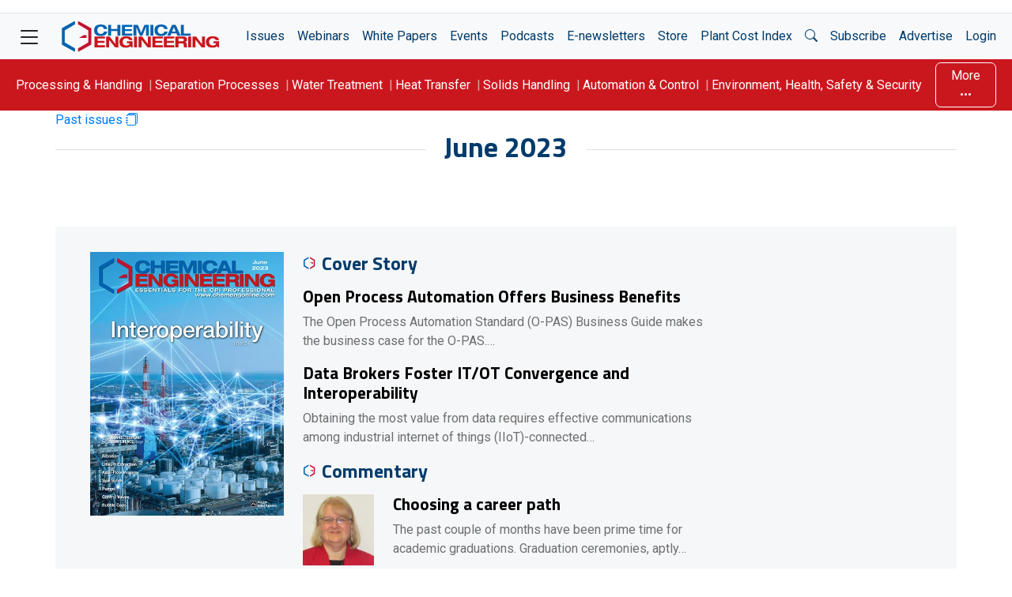

--- FILE ---
content_type: text/html; charset=UTF-8
request_url: https://www.chemengonline.com/issues/2023-06
body_size: 47656
content:
<!doctype html>
<html lang="en-US">

<head>
	<meta charset="UTF-8" /><script type="text/javascript">(window.NREUM||(NREUM={})).init={privacy:{cookies_enabled:true},ajax:{deny_list:[]},session_trace:{sampling_rate:0.0,mode:"FIXED_RATE",enabled:true,error_sampling_rate:0.0},feature_flags:["soft_nav"],distributed_tracing:{enabled:true}};(window.NREUM||(NREUM={})).loader_config={agentID:"453890848",accountID:"2523886",trustKey:"66686",xpid:"VgMFUl5bDhAEUVJaDwYDVlE=",licenseKey:"a7d69e158a",applicationID:"453887405",browserID:"453890848"};;/*! For license information please see nr-loader-spa-1.308.0.min.js.LICENSE.txt */
(()=>{var e,t,r={384:(e,t,r)=>{"use strict";r.d(t,{NT:()=>a,US:()=>u,Zm:()=>o,bQ:()=>d,dV:()=>c,pV:()=>l});var n=r(6154),i=r(1863),s=r(1910);const a={beacon:"bam.nr-data.net",errorBeacon:"bam.nr-data.net"};function o(){return n.gm.NREUM||(n.gm.NREUM={}),void 0===n.gm.newrelic&&(n.gm.newrelic=n.gm.NREUM),n.gm.NREUM}function c(){let e=o();return e.o||(e.o={ST:n.gm.setTimeout,SI:n.gm.setImmediate||n.gm.setInterval,CT:n.gm.clearTimeout,XHR:n.gm.XMLHttpRequest,REQ:n.gm.Request,EV:n.gm.Event,PR:n.gm.Promise,MO:n.gm.MutationObserver,FETCH:n.gm.fetch,WS:n.gm.WebSocket},(0,s.i)(...Object.values(e.o))),e}function d(e,t){let r=o();r.initializedAgents??={},t.initializedAt={ms:(0,i.t)(),date:new Date},r.initializedAgents[e]=t}function u(e,t){o()[e]=t}function l(){return function(){let e=o();const t=e.info||{};e.info={beacon:a.beacon,errorBeacon:a.errorBeacon,...t}}(),function(){let e=o();const t=e.init||{};e.init={...t}}(),c(),function(){let e=o();const t=e.loader_config||{};e.loader_config={...t}}(),o()}},782:(e,t,r)=>{"use strict";r.d(t,{T:()=>n});const n=r(860).K7.pageViewTiming},860:(e,t,r)=>{"use strict";r.d(t,{$J:()=>u,K7:()=>c,P3:()=>d,XX:()=>i,Yy:()=>o,df:()=>s,qY:()=>n,v4:()=>a});const n="events",i="jserrors",s="browser/blobs",a="rum",o="browser/logs",c={ajax:"ajax",genericEvents:"generic_events",jserrors:i,logging:"logging",metrics:"metrics",pageAction:"page_action",pageViewEvent:"page_view_event",pageViewTiming:"page_view_timing",sessionReplay:"session_replay",sessionTrace:"session_trace",softNav:"soft_navigations",spa:"spa"},d={[c.pageViewEvent]:1,[c.pageViewTiming]:2,[c.metrics]:3,[c.jserrors]:4,[c.spa]:5,[c.ajax]:6,[c.sessionTrace]:7,[c.softNav]:8,[c.sessionReplay]:9,[c.logging]:10,[c.genericEvents]:11},u={[c.pageViewEvent]:a,[c.pageViewTiming]:n,[c.ajax]:n,[c.spa]:n,[c.softNav]:n,[c.metrics]:i,[c.jserrors]:i,[c.sessionTrace]:s,[c.sessionReplay]:s,[c.logging]:o,[c.genericEvents]:"ins"}},944:(e,t,r)=>{"use strict";r.d(t,{R:()=>i});var n=r(3241);function i(e,t){"function"==typeof console.debug&&(console.debug("New Relic Warning: https://github.com/newrelic/newrelic-browser-agent/blob/main/docs/warning-codes.md#".concat(e),t),(0,n.W)({agentIdentifier:null,drained:null,type:"data",name:"warn",feature:"warn",data:{code:e,secondary:t}}))}},993:(e,t,r)=>{"use strict";r.d(t,{A$:()=>s,ET:()=>a,TZ:()=>o,p_:()=>i});var n=r(860);const i={ERROR:"ERROR",WARN:"WARN",INFO:"INFO",DEBUG:"DEBUG",TRACE:"TRACE"},s={OFF:0,ERROR:1,WARN:2,INFO:3,DEBUG:4,TRACE:5},a="log",o=n.K7.logging},1541:(e,t,r)=>{"use strict";r.d(t,{U:()=>i,f:()=>n});const n={MFE:"MFE",BA:"BA"};function i(e,t){if(2!==t?.harvestEndpointVersion)return{};const r=t.agentRef.runtime.appMetadata.agents[0].entityGuid;return e?{"source.id":e.id,"source.name":e.name,"source.type":e.type,"parent.id":e.parent?.id||r,"parent.type":e.parent?.type||n.BA}:{"entity.guid":r,appId:t.agentRef.info.applicationID}}},1687:(e,t,r)=>{"use strict";r.d(t,{Ak:()=>d,Ze:()=>h,x3:()=>u});var n=r(3241),i=r(7836),s=r(3606),a=r(860),o=r(2646);const c={};function d(e,t){const r={staged:!1,priority:a.P3[t]||0};l(e),c[e].get(t)||c[e].set(t,r)}function u(e,t){e&&c[e]&&(c[e].get(t)&&c[e].delete(t),p(e,t,!1),c[e].size&&f(e))}function l(e){if(!e)throw new Error("agentIdentifier required");c[e]||(c[e]=new Map)}function h(e="",t="feature",r=!1){if(l(e),!e||!c[e].get(t)||r)return p(e,t);c[e].get(t).staged=!0,f(e)}function f(e){const t=Array.from(c[e]);t.every(([e,t])=>t.staged)&&(t.sort((e,t)=>e[1].priority-t[1].priority),t.forEach(([t])=>{c[e].delete(t),p(e,t)}))}function p(e,t,r=!0){const a=e?i.ee.get(e):i.ee,c=s.i.handlers;if(!a.aborted&&a.backlog&&c){if((0,n.W)({agentIdentifier:e,type:"lifecycle",name:"drain",feature:t}),r){const e=a.backlog[t],r=c[t];if(r){for(let t=0;e&&t<e.length;++t)g(e[t],r);Object.entries(r).forEach(([e,t])=>{Object.values(t||{}).forEach(t=>{t[0]?.on&&t[0]?.context()instanceof o.y&&t[0].on(e,t[1])})})}}a.isolatedBacklog||delete c[t],a.backlog[t]=null,a.emit("drain-"+t,[])}}function g(e,t){var r=e[1];Object.values(t[r]||{}).forEach(t=>{var r=e[0];if(t[0]===r){var n=t[1],i=e[3],s=e[2];n.apply(i,s)}})}},1738:(e,t,r)=>{"use strict";r.d(t,{U:()=>f,Y:()=>h});var n=r(3241),i=r(9908),s=r(1863),a=r(944),o=r(5701),c=r(3969),d=r(8362),u=r(860),l=r(4261);function h(e,t,r,s){const h=s||r;!h||h[e]&&h[e]!==d.d.prototype[e]||(h[e]=function(){(0,i.p)(c.xV,["API/"+e+"/called"],void 0,u.K7.metrics,r.ee),(0,n.W)({agentIdentifier:r.agentIdentifier,drained:!!o.B?.[r.agentIdentifier],type:"data",name:"api",feature:l.Pl+e,data:{}});try{return t.apply(this,arguments)}catch(e){(0,a.R)(23,e)}})}function f(e,t,r,n,a){const o=e.info;null===r?delete o.jsAttributes[t]:o.jsAttributes[t]=r,(a||null===r)&&(0,i.p)(l.Pl+n,[(0,s.t)(),t,r],void 0,"session",e.ee)}},1741:(e,t,r)=>{"use strict";r.d(t,{W:()=>s});var n=r(944),i=r(4261);class s{#e(e,...t){if(this[e]!==s.prototype[e])return this[e](...t);(0,n.R)(35,e)}addPageAction(e,t){return this.#e(i.hG,e,t)}register(e){return this.#e(i.eY,e)}recordCustomEvent(e,t){return this.#e(i.fF,e,t)}setPageViewName(e,t){return this.#e(i.Fw,e,t)}setCustomAttribute(e,t,r){return this.#e(i.cD,e,t,r)}noticeError(e,t){return this.#e(i.o5,e,t)}setUserId(e,t=!1){return this.#e(i.Dl,e,t)}setApplicationVersion(e){return this.#e(i.nb,e)}setErrorHandler(e){return this.#e(i.bt,e)}addRelease(e,t){return this.#e(i.k6,e,t)}log(e,t){return this.#e(i.$9,e,t)}start(){return this.#e(i.d3)}finished(e){return this.#e(i.BL,e)}recordReplay(){return this.#e(i.CH)}pauseReplay(){return this.#e(i.Tb)}addToTrace(e){return this.#e(i.U2,e)}setCurrentRouteName(e){return this.#e(i.PA,e)}interaction(e){return this.#e(i.dT,e)}wrapLogger(e,t,r){return this.#e(i.Wb,e,t,r)}measure(e,t){return this.#e(i.V1,e,t)}consent(e){return this.#e(i.Pv,e)}}},1863:(e,t,r)=>{"use strict";function n(){return Math.floor(performance.now())}r.d(t,{t:()=>n})},1910:(e,t,r)=>{"use strict";r.d(t,{i:()=>s});var n=r(944);const i=new Map;function s(...e){return e.every(e=>{if(i.has(e))return i.get(e);const t="function"==typeof e?e.toString():"",r=t.includes("[native code]"),s=t.includes("nrWrapper");return r||s||(0,n.R)(64,e?.name||t),i.set(e,r),r})}},2555:(e,t,r)=>{"use strict";r.d(t,{D:()=>o,f:()=>a});var n=r(384),i=r(8122);const s={beacon:n.NT.beacon,errorBeacon:n.NT.errorBeacon,licenseKey:void 0,applicationID:void 0,sa:void 0,queueTime:void 0,applicationTime:void 0,ttGuid:void 0,user:void 0,account:void 0,product:void 0,extra:void 0,jsAttributes:{},userAttributes:void 0,atts:void 0,transactionName:void 0,tNamePlain:void 0};function a(e){try{return!!e.licenseKey&&!!e.errorBeacon&&!!e.applicationID}catch(e){return!1}}const o=e=>(0,i.a)(e,s)},2614:(e,t,r)=>{"use strict";r.d(t,{BB:()=>a,H3:()=>n,g:()=>d,iL:()=>c,tS:()=>o,uh:()=>i,wk:()=>s});const n="NRBA",i="SESSION",s=144e5,a=18e5,o={STARTED:"session-started",PAUSE:"session-pause",RESET:"session-reset",RESUME:"session-resume",UPDATE:"session-update"},c={SAME_TAB:"same-tab",CROSS_TAB:"cross-tab"},d={OFF:0,FULL:1,ERROR:2}},2646:(e,t,r)=>{"use strict";r.d(t,{y:()=>n});class n{constructor(e){this.contextId=e}}},2843:(e,t,r)=>{"use strict";r.d(t,{G:()=>s,u:()=>i});var n=r(3878);function i(e,t=!1,r,i){(0,n.DD)("visibilitychange",function(){if(t)return void("hidden"===document.visibilityState&&e());e(document.visibilityState)},r,i)}function s(e,t,r){(0,n.sp)("pagehide",e,t,r)}},3241:(e,t,r)=>{"use strict";r.d(t,{W:()=>s});var n=r(6154);const i="newrelic";function s(e={}){try{n.gm.dispatchEvent(new CustomEvent(i,{detail:e}))}catch(e){}}},3304:(e,t,r)=>{"use strict";r.d(t,{A:()=>s});var n=r(7836);const i=()=>{const e=new WeakSet;return(t,r)=>{if("object"==typeof r&&null!==r){if(e.has(r))return;e.add(r)}return r}};function s(e){try{return JSON.stringify(e,i())??""}catch(e){try{n.ee.emit("internal-error",[e])}catch(e){}return""}}},3333:(e,t,r)=>{"use strict";r.d(t,{$v:()=>u,TZ:()=>n,Xh:()=>c,Zp:()=>i,kd:()=>d,mq:()=>o,nf:()=>a,qN:()=>s});const n=r(860).K7.genericEvents,i=["auxclick","click","copy","keydown","paste","scrollend"],s=["focus","blur"],a=4,o=1e3,c=2e3,d=["PageAction","UserAction","BrowserPerformance"],u={RESOURCES:"experimental.resources",REGISTER:"register"}},3434:(e,t,r)=>{"use strict";r.d(t,{Jt:()=>s,YM:()=>d});var n=r(7836),i=r(5607);const s="nr@original:".concat(i.W),a=50;var o=Object.prototype.hasOwnProperty,c=!1;function d(e,t){return e||(e=n.ee),r.inPlace=function(e,t,n,i,s){n||(n="");const a="-"===n.charAt(0);for(let o=0;o<t.length;o++){const c=t[o],d=e[c];l(d)||(e[c]=r(d,a?c+n:n,i,c,s))}},r.flag=s,r;function r(t,r,n,c,d){return l(t)?t:(r||(r=""),nrWrapper[s]=t,function(e,t,r){if(Object.defineProperty&&Object.keys)try{return Object.keys(e).forEach(function(r){Object.defineProperty(t,r,{get:function(){return e[r]},set:function(t){return e[r]=t,t}})}),t}catch(e){u([e],r)}for(var n in e)o.call(e,n)&&(t[n]=e[n])}(t,nrWrapper,e),nrWrapper);function nrWrapper(){var s,o,l,h;let f;try{o=this,s=[...arguments],l="function"==typeof n?n(s,o):n||{}}catch(t){u([t,"",[s,o,c],l],e)}i(r+"start",[s,o,c],l,d);const p=performance.now();let g;try{return h=t.apply(o,s),g=performance.now(),h}catch(e){throw g=performance.now(),i(r+"err",[s,o,e],l,d),f=e,f}finally{const e=g-p,t={start:p,end:g,duration:e,isLongTask:e>=a,methodName:c,thrownError:f};t.isLongTask&&i("long-task",[t,o],l,d),i(r+"end",[s,o,h],l,d)}}}function i(r,n,i,s){if(!c||t){var a=c;c=!0;try{e.emit(r,n,i,t,s)}catch(t){u([t,r,n,i],e)}c=a}}}function u(e,t){t||(t=n.ee);try{t.emit("internal-error",e)}catch(e){}}function l(e){return!(e&&"function"==typeof e&&e.apply&&!e[s])}},3606:(e,t,r)=>{"use strict";r.d(t,{i:()=>s});var n=r(9908);s.on=a;var i=s.handlers={};function s(e,t,r,s){a(s||n.d,i,e,t,r)}function a(e,t,r,i,s){s||(s="feature"),e||(e=n.d);var a=t[s]=t[s]||{};(a[r]=a[r]||[]).push([e,i])}},3738:(e,t,r)=>{"use strict";r.d(t,{He:()=>i,Kp:()=>o,Lc:()=>d,Rz:()=>u,TZ:()=>n,bD:()=>s,d3:()=>a,jx:()=>l,sl:()=>h,uP:()=>c});const n=r(860).K7.sessionTrace,i="bstResource",s="resource",a="-start",o="-end",c="fn"+a,d="fn"+o,u="pushState",l=1e3,h=3e4},3785:(e,t,r)=>{"use strict";r.d(t,{R:()=>c,b:()=>d});var n=r(9908),i=r(1863),s=r(860),a=r(3969),o=r(993);function c(e,t,r={},c=o.p_.INFO,d=!0,u,l=(0,i.t)()){(0,n.p)(a.xV,["API/logging/".concat(c.toLowerCase(),"/called")],void 0,s.K7.metrics,e),(0,n.p)(o.ET,[l,t,r,c,d,u],void 0,s.K7.logging,e)}function d(e){return"string"==typeof e&&Object.values(o.p_).some(t=>t===e.toUpperCase().trim())}},3878:(e,t,r)=>{"use strict";function n(e,t){return{capture:e,passive:!1,signal:t}}function i(e,t,r=!1,i){window.addEventListener(e,t,n(r,i))}function s(e,t,r=!1,i){document.addEventListener(e,t,n(r,i))}r.d(t,{DD:()=>s,jT:()=>n,sp:()=>i})},3962:(e,t,r)=>{"use strict";r.d(t,{AM:()=>a,O2:()=>l,OV:()=>s,Qu:()=>h,TZ:()=>c,ih:()=>f,pP:()=>o,t1:()=>u,tC:()=>i,wD:()=>d});var n=r(860);const i=["click","keydown","submit"],s="popstate",a="api",o="initialPageLoad",c=n.K7.softNav,d=5e3,u=500,l={INITIAL_PAGE_LOAD:"",ROUTE_CHANGE:1,UNSPECIFIED:2},h={INTERACTION:1,AJAX:2,CUSTOM_END:3,CUSTOM_TRACER:4},f={IP:"in progress",PF:"pending finish",FIN:"finished",CAN:"cancelled"}},3969:(e,t,r)=>{"use strict";r.d(t,{TZ:()=>n,XG:()=>o,rs:()=>i,xV:()=>a,z_:()=>s});const n=r(860).K7.metrics,i="sm",s="cm",a="storeSupportabilityMetrics",o="storeEventMetrics"},4234:(e,t,r)=>{"use strict";r.d(t,{W:()=>s});var n=r(7836),i=r(1687);class s{constructor(e,t){this.agentIdentifier=e,this.ee=n.ee.get(e),this.featureName=t,this.blocked=!1}deregisterDrain(){(0,i.x3)(this.agentIdentifier,this.featureName)}}},4261:(e,t,r)=>{"use strict";r.d(t,{$9:()=>u,BL:()=>c,CH:()=>p,Dl:()=>R,Fw:()=>w,PA:()=>v,Pl:()=>n,Pv:()=>A,Tb:()=>h,U2:()=>a,V1:()=>E,Wb:()=>T,bt:()=>y,cD:()=>b,d3:()=>x,dT:()=>d,eY:()=>g,fF:()=>f,hG:()=>s,hw:()=>i,k6:()=>o,nb:()=>m,o5:()=>l});const n="api-",i=n+"ixn-",s="addPageAction",a="addToTrace",o="addRelease",c="finished",d="interaction",u="log",l="noticeError",h="pauseReplay",f="recordCustomEvent",p="recordReplay",g="register",m="setApplicationVersion",v="setCurrentRouteName",b="setCustomAttribute",y="setErrorHandler",w="setPageViewName",R="setUserId",x="start",T="wrapLogger",E="measure",A="consent"},5205:(e,t,r)=>{"use strict";r.d(t,{j:()=>S});var n=r(384),i=r(1741);var s=r(2555),a=r(3333);const o=e=>{if(!e||"string"!=typeof e)return!1;try{document.createDocumentFragment().querySelector(e)}catch{return!1}return!0};var c=r(2614),d=r(944),u=r(8122);const l="[data-nr-mask]",h=e=>(0,u.a)(e,(()=>{const e={feature_flags:[],experimental:{allow_registered_children:!1,resources:!1},mask_selector:"*",block_selector:"[data-nr-block]",mask_input_options:{color:!1,date:!1,"datetime-local":!1,email:!1,month:!1,number:!1,range:!1,search:!1,tel:!1,text:!1,time:!1,url:!1,week:!1,textarea:!1,select:!1,password:!0}};return{ajax:{deny_list:void 0,block_internal:!0,enabled:!0,autoStart:!0},api:{get allow_registered_children(){return e.feature_flags.includes(a.$v.REGISTER)||e.experimental.allow_registered_children},set allow_registered_children(t){e.experimental.allow_registered_children=t},duplicate_registered_data:!1},browser_consent_mode:{enabled:!1},distributed_tracing:{enabled:void 0,exclude_newrelic_header:void 0,cors_use_newrelic_header:void 0,cors_use_tracecontext_headers:void 0,allowed_origins:void 0},get feature_flags(){return e.feature_flags},set feature_flags(t){e.feature_flags=t},generic_events:{enabled:!0,autoStart:!0},harvest:{interval:30},jserrors:{enabled:!0,autoStart:!0},logging:{enabled:!0,autoStart:!0},metrics:{enabled:!0,autoStart:!0},obfuscate:void 0,page_action:{enabled:!0},page_view_event:{enabled:!0,autoStart:!0},page_view_timing:{enabled:!0,autoStart:!0},performance:{capture_marks:!1,capture_measures:!1,capture_detail:!0,resources:{get enabled(){return e.feature_flags.includes(a.$v.RESOURCES)||e.experimental.resources},set enabled(t){e.experimental.resources=t},asset_types:[],first_party_domains:[],ignore_newrelic:!0}},privacy:{cookies_enabled:!0},proxy:{assets:void 0,beacon:void 0},session:{expiresMs:c.wk,inactiveMs:c.BB},session_replay:{autoStart:!0,enabled:!1,preload:!1,sampling_rate:10,error_sampling_rate:100,collect_fonts:!1,inline_images:!1,fix_stylesheets:!0,mask_all_inputs:!0,get mask_text_selector(){return e.mask_selector},set mask_text_selector(t){o(t)?e.mask_selector="".concat(t,",").concat(l):""===t||null===t?e.mask_selector=l:(0,d.R)(5,t)},get block_class(){return"nr-block"},get ignore_class(){return"nr-ignore"},get mask_text_class(){return"nr-mask"},get block_selector(){return e.block_selector},set block_selector(t){o(t)?e.block_selector+=",".concat(t):""!==t&&(0,d.R)(6,t)},get mask_input_options(){return e.mask_input_options},set mask_input_options(t){t&&"object"==typeof t?e.mask_input_options={...t,password:!0}:(0,d.R)(7,t)}},session_trace:{enabled:!0,autoStart:!0},soft_navigations:{enabled:!0,autoStart:!0},spa:{enabled:!0,autoStart:!0},ssl:void 0,user_actions:{enabled:!0,elementAttributes:["id","className","tagName","type"]}}})());var f=r(6154),p=r(9324);let g=0;const m={buildEnv:p.F3,distMethod:p.Xs,version:p.xv,originTime:f.WN},v={consented:!1},b={appMetadata:{},get consented(){return this.session?.state?.consent||v.consented},set consented(e){v.consented=e},customTransaction:void 0,denyList:void 0,disabled:!1,harvester:void 0,isolatedBacklog:!1,isRecording:!1,loaderType:void 0,maxBytes:3e4,obfuscator:void 0,onerror:void 0,ptid:void 0,releaseIds:{},session:void 0,timeKeeper:void 0,registeredEntities:[],jsAttributesMetadata:{bytes:0},get harvestCount(){return++g}},y=e=>{const t=(0,u.a)(e,b),r=Object.keys(m).reduce((e,t)=>(e[t]={value:m[t],writable:!1,configurable:!0,enumerable:!0},e),{});return Object.defineProperties(t,r)};var w=r(5701);const R=e=>{const t=e.startsWith("http");e+="/",r.p=t?e:"https://"+e};var x=r(7836),T=r(3241);const E={accountID:void 0,trustKey:void 0,agentID:void 0,licenseKey:void 0,applicationID:void 0,xpid:void 0},A=e=>(0,u.a)(e,E),_=new Set;function S(e,t={},r,a){let{init:o,info:c,loader_config:d,runtime:u={},exposed:l=!0}=t;if(!c){const e=(0,n.pV)();o=e.init,c=e.info,d=e.loader_config}e.init=h(o||{}),e.loader_config=A(d||{}),c.jsAttributes??={},f.bv&&(c.jsAttributes.isWorker=!0),e.info=(0,s.D)(c);const p=e.init,g=[c.beacon,c.errorBeacon];_.has(e.agentIdentifier)||(p.proxy.assets&&(R(p.proxy.assets),g.push(p.proxy.assets)),p.proxy.beacon&&g.push(p.proxy.beacon),e.beacons=[...g],function(e){const t=(0,n.pV)();Object.getOwnPropertyNames(i.W.prototype).forEach(r=>{const n=i.W.prototype[r];if("function"!=typeof n||"constructor"===n)return;let s=t[r];e[r]&&!1!==e.exposed&&"micro-agent"!==e.runtime?.loaderType&&(t[r]=(...t)=>{const n=e[r](...t);return s?s(...t):n})})}(e),(0,n.US)("activatedFeatures",w.B)),u.denyList=[...p.ajax.deny_list||[],...p.ajax.block_internal?g:[]],u.ptid=e.agentIdentifier,u.loaderType=r,e.runtime=y(u),_.has(e.agentIdentifier)||(e.ee=x.ee.get(e.agentIdentifier),e.exposed=l,(0,T.W)({agentIdentifier:e.agentIdentifier,drained:!!w.B?.[e.agentIdentifier],type:"lifecycle",name:"initialize",feature:void 0,data:e.config})),_.add(e.agentIdentifier)}},5270:(e,t,r)=>{"use strict";r.d(t,{Aw:()=>a,SR:()=>s,rF:()=>o});var n=r(384),i=r(7767);function s(e){return!!(0,n.dV)().o.MO&&(0,i.V)(e)&&!0===e?.session_trace.enabled}function a(e){return!0===e?.session_replay.preload&&s(e)}function o(e,t){try{if("string"==typeof t?.type){if("password"===t.type.toLowerCase())return"*".repeat(e?.length||0);if(void 0!==t?.dataset?.nrUnmask||t?.classList?.contains("nr-unmask"))return e}}catch(e){}return"string"==typeof e?e.replace(/[\S]/g,"*"):"*".repeat(e?.length||0)}},5289:(e,t,r)=>{"use strict";r.d(t,{GG:()=>a,Qr:()=>c,sB:()=>o});var n=r(3878),i=r(6389);function s(){return"undefined"==typeof document||"complete"===document.readyState}function a(e,t){if(s())return e();const r=(0,i.J)(e),a=setInterval(()=>{s()&&(clearInterval(a),r())},500);(0,n.sp)("load",r,t)}function o(e){if(s())return e();(0,n.DD)("DOMContentLoaded",e)}function c(e){if(s())return e();(0,n.sp)("popstate",e)}},5607:(e,t,r)=>{"use strict";r.d(t,{W:()=>n});const n=(0,r(9566).bz)()},5701:(e,t,r)=>{"use strict";r.d(t,{B:()=>s,t:()=>a});var n=r(3241);const i=new Set,s={};function a(e,t){const r=t.agentIdentifier;s[r]??={},e&&"object"==typeof e&&(i.has(r)||(t.ee.emit("rumresp",[e]),s[r]=e,i.add(r),(0,n.W)({agentIdentifier:r,loaded:!0,drained:!0,type:"lifecycle",name:"load",feature:void 0,data:e})))}},6154:(e,t,r)=>{"use strict";r.d(t,{OF:()=>d,RI:()=>i,WN:()=>h,bv:()=>s,eN:()=>f,gm:()=>a,lR:()=>l,m:()=>c,mw:()=>o,sb:()=>u});var n=r(1863);const i="undefined"!=typeof window&&!!window.document,s="undefined"!=typeof WorkerGlobalScope&&("undefined"!=typeof self&&self instanceof WorkerGlobalScope&&self.navigator instanceof WorkerNavigator||"undefined"!=typeof globalThis&&globalThis instanceof WorkerGlobalScope&&globalThis.navigator instanceof WorkerNavigator),a=i?window:"undefined"!=typeof WorkerGlobalScope&&("undefined"!=typeof self&&self instanceof WorkerGlobalScope&&self||"undefined"!=typeof globalThis&&globalThis instanceof WorkerGlobalScope&&globalThis),o=Boolean("hidden"===a?.document?.visibilityState),c=""+a?.location,d=/iPad|iPhone|iPod/.test(a.navigator?.userAgent),u=d&&"undefined"==typeof SharedWorker,l=(()=>{const e=a.navigator?.userAgent?.match(/Firefox[/\s](\d+\.\d+)/);return Array.isArray(e)&&e.length>=2?+e[1]:0})(),h=Date.now()-(0,n.t)(),f=()=>"undefined"!=typeof PerformanceNavigationTiming&&a?.performance?.getEntriesByType("navigation")?.[0]?.responseStart},6344:(e,t,r)=>{"use strict";r.d(t,{BB:()=>u,Qb:()=>l,TZ:()=>i,Ug:()=>a,Vh:()=>s,_s:()=>o,bc:()=>d,yP:()=>c});var n=r(2614);const i=r(860).K7.sessionReplay,s="errorDuringReplay",a=.12,o={DomContentLoaded:0,Load:1,FullSnapshot:2,IncrementalSnapshot:3,Meta:4,Custom:5},c={[n.g.ERROR]:15e3,[n.g.FULL]:3e5,[n.g.OFF]:0},d={RESET:{message:"Session was reset",sm:"Reset"},IMPORT:{message:"Recorder failed to import",sm:"Import"},TOO_MANY:{message:"429: Too Many Requests",sm:"Too-Many"},TOO_BIG:{message:"Payload was too large",sm:"Too-Big"},CROSS_TAB:{message:"Session Entity was set to OFF on another tab",sm:"Cross-Tab"},ENTITLEMENTS:{message:"Session Replay is not allowed and will not be started",sm:"Entitlement"}},u=5e3,l={API:"api",RESUME:"resume",SWITCH_TO_FULL:"switchToFull",INITIALIZE:"initialize",PRELOAD:"preload"}},6389:(e,t,r)=>{"use strict";function n(e,t=500,r={}){const n=r?.leading||!1;let i;return(...r)=>{n&&void 0===i&&(e.apply(this,r),i=setTimeout(()=>{i=clearTimeout(i)},t)),n||(clearTimeout(i),i=setTimeout(()=>{e.apply(this,r)},t))}}function i(e){let t=!1;return(...r)=>{t||(t=!0,e.apply(this,r))}}r.d(t,{J:()=>i,s:()=>n})},6630:(e,t,r)=>{"use strict";r.d(t,{T:()=>n});const n=r(860).K7.pageViewEvent},6774:(e,t,r)=>{"use strict";r.d(t,{T:()=>n});const n=r(860).K7.jserrors},7295:(e,t,r)=>{"use strict";r.d(t,{Xv:()=>a,gX:()=>i,iW:()=>s});var n=[];function i(e){if(!e||s(e))return!1;if(0===n.length)return!0;if("*"===n[0].hostname)return!1;for(var t=0;t<n.length;t++){var r=n[t];if(r.hostname.test(e.hostname)&&r.pathname.test(e.pathname))return!1}return!0}function s(e){return void 0===e.hostname}function a(e){if(n=[],e&&e.length)for(var t=0;t<e.length;t++){let r=e[t];if(!r)continue;if("*"===r)return void(n=[{hostname:"*"}]);0===r.indexOf("http://")?r=r.substring(7):0===r.indexOf("https://")&&(r=r.substring(8));const i=r.indexOf("/");let s,a;i>0?(s=r.substring(0,i),a=r.substring(i)):(s=r,a="*");let[c]=s.split(":");n.push({hostname:o(c),pathname:o(a,!0)})}}function o(e,t=!1){const r=e.replace(/[.+?^${}()|[\]\\]/g,e=>"\\"+e).replace(/\*/g,".*?");return new RegExp((t?"^":"")+r+"$")}},7485:(e,t,r)=>{"use strict";r.d(t,{D:()=>i});var n=r(6154);function i(e){if(0===(e||"").indexOf("data:"))return{protocol:"data"};try{const t=new URL(e,location.href),r={port:t.port,hostname:t.hostname,pathname:t.pathname,search:t.search,protocol:t.protocol.slice(0,t.protocol.indexOf(":")),sameOrigin:t.protocol===n.gm?.location?.protocol&&t.host===n.gm?.location?.host};return r.port&&""!==r.port||("http:"===t.protocol&&(r.port="80"),"https:"===t.protocol&&(r.port="443")),r.pathname&&""!==r.pathname?r.pathname.startsWith("/")||(r.pathname="/".concat(r.pathname)):r.pathname="/",r}catch(e){return{}}}},7699:(e,t,r)=>{"use strict";r.d(t,{It:()=>s,KC:()=>o,No:()=>i,qh:()=>a});var n=r(860);const i=16e3,s=1e6,a="SESSION_ERROR",o={[n.K7.logging]:!0,[n.K7.genericEvents]:!1,[n.K7.jserrors]:!1,[n.K7.ajax]:!1}},7767:(e,t,r)=>{"use strict";r.d(t,{V:()=>i});var n=r(6154);const i=e=>n.RI&&!0===e?.privacy.cookies_enabled},7836:(e,t,r)=>{"use strict";r.d(t,{P:()=>o,ee:()=>c});var n=r(384),i=r(8990),s=r(2646),a=r(5607);const o="nr@context:".concat(a.W),c=function e(t,r){var n={},a={},u={},l=!1;try{l=16===r.length&&d.initializedAgents?.[r]?.runtime.isolatedBacklog}catch(e){}var h={on:p,addEventListener:p,removeEventListener:function(e,t){var r=n[e];if(!r)return;for(var i=0;i<r.length;i++)r[i]===t&&r.splice(i,1)},emit:function(e,r,n,i,s){!1!==s&&(s=!0);if(c.aborted&&!i)return;t&&s&&t.emit(e,r,n);var o=f(n);g(e).forEach(e=>{e.apply(o,r)});var d=v()[a[e]];d&&d.push([h,e,r,o]);return o},get:m,listeners:g,context:f,buffer:function(e,t){const r=v();if(t=t||"feature",h.aborted)return;Object.entries(e||{}).forEach(([e,n])=>{a[n]=t,t in r||(r[t]=[])})},abort:function(){h._aborted=!0,Object.keys(h.backlog).forEach(e=>{delete h.backlog[e]})},isBuffering:function(e){return!!v()[a[e]]},debugId:r,backlog:l?{}:t&&"object"==typeof t.backlog?t.backlog:{},isolatedBacklog:l};return Object.defineProperty(h,"aborted",{get:()=>{let e=h._aborted||!1;return e||(t&&(e=t.aborted),e)}}),h;function f(e){return e&&e instanceof s.y?e:e?(0,i.I)(e,o,()=>new s.y(o)):new s.y(o)}function p(e,t){n[e]=g(e).concat(t)}function g(e){return n[e]||[]}function m(t){return u[t]=u[t]||e(h,t)}function v(){return h.backlog}}(void 0,"globalEE"),d=(0,n.Zm)();d.ee||(d.ee=c)},8122:(e,t,r)=>{"use strict";r.d(t,{a:()=>i});var n=r(944);function i(e,t){try{if(!e||"object"!=typeof e)return(0,n.R)(3);if(!t||"object"!=typeof t)return(0,n.R)(4);const r=Object.create(Object.getPrototypeOf(t),Object.getOwnPropertyDescriptors(t)),s=0===Object.keys(r).length?e:r;for(let a in s)if(void 0!==e[a])try{if(null===e[a]){r[a]=null;continue}Array.isArray(e[a])&&Array.isArray(t[a])?r[a]=Array.from(new Set([...e[a],...t[a]])):"object"==typeof e[a]&&"object"==typeof t[a]?r[a]=i(e[a],t[a]):r[a]=e[a]}catch(e){r[a]||(0,n.R)(1,e)}return r}catch(e){(0,n.R)(2,e)}}},8139:(e,t,r)=>{"use strict";r.d(t,{u:()=>h});var n=r(7836),i=r(3434),s=r(8990),a=r(6154);const o={},c=a.gm.XMLHttpRequest,d="addEventListener",u="removeEventListener",l="nr@wrapped:".concat(n.P);function h(e){var t=function(e){return(e||n.ee).get("events")}(e);if(o[t.debugId]++)return t;o[t.debugId]=1;var r=(0,i.YM)(t,!0);function h(e){r.inPlace(e,[d,u],"-",p)}function p(e,t){return e[1]}return"getPrototypeOf"in Object&&(a.RI&&f(document,h),c&&f(c.prototype,h),f(a.gm,h)),t.on(d+"-start",function(e,t){var n=e[1];if(null!==n&&("function"==typeof n||"object"==typeof n)&&"newrelic"!==e[0]){var i=(0,s.I)(n,l,function(){var e={object:function(){if("function"!=typeof n.handleEvent)return;return n.handleEvent.apply(n,arguments)},function:n}[typeof n];return e?r(e,"fn-",null,e.name||"anonymous"):n});this.wrapped=e[1]=i}}),t.on(u+"-start",function(e){e[1]=this.wrapped||e[1]}),t}function f(e,t,...r){let n=e;for(;"object"==typeof n&&!Object.prototype.hasOwnProperty.call(n,d);)n=Object.getPrototypeOf(n);n&&t(n,...r)}},8362:(e,t,r)=>{"use strict";r.d(t,{d:()=>s});var n=r(9566),i=r(1741);class s extends i.W{agentIdentifier=(0,n.LA)(16)}},8374:(e,t,r)=>{r.nc=(()=>{try{return document?.currentScript?.nonce}catch(e){}return""})()},8990:(e,t,r)=>{"use strict";r.d(t,{I:()=>i});var n=Object.prototype.hasOwnProperty;function i(e,t,r){if(n.call(e,t))return e[t];var i=r();if(Object.defineProperty&&Object.keys)try{return Object.defineProperty(e,t,{value:i,writable:!0,enumerable:!1}),i}catch(e){}return e[t]=i,i}},9119:(e,t,r)=>{"use strict";r.d(t,{L:()=>s});var n=/([^?#]*)[^#]*(#[^?]*|$).*/,i=/([^?#]*)().*/;function s(e,t){return e?e.replace(t?n:i,"$1$2"):e}},9300:(e,t,r)=>{"use strict";r.d(t,{T:()=>n});const n=r(860).K7.ajax},9324:(e,t,r)=>{"use strict";r.d(t,{AJ:()=>a,F3:()=>i,Xs:()=>s,Yq:()=>o,xv:()=>n});const n="1.308.0",i="PROD",s="CDN",a="@newrelic/rrweb",o="1.0.1"},9566:(e,t,r)=>{"use strict";r.d(t,{LA:()=>o,ZF:()=>c,bz:()=>a,el:()=>d});var n=r(6154);const i="xxxxxxxx-xxxx-4xxx-yxxx-xxxxxxxxxxxx";function s(e,t){return e?15&e[t]:16*Math.random()|0}function a(){const e=n.gm?.crypto||n.gm?.msCrypto;let t,r=0;return e&&e.getRandomValues&&(t=e.getRandomValues(new Uint8Array(30))),i.split("").map(e=>"x"===e?s(t,r++).toString(16):"y"===e?(3&s()|8).toString(16):e).join("")}function o(e){const t=n.gm?.crypto||n.gm?.msCrypto;let r,i=0;t&&t.getRandomValues&&(r=t.getRandomValues(new Uint8Array(e)));const a=[];for(var o=0;o<e;o++)a.push(s(r,i++).toString(16));return a.join("")}function c(){return o(16)}function d(){return o(32)}},9908:(e,t,r)=>{"use strict";r.d(t,{d:()=>n,p:()=>i});var n=r(7836).ee.get("handle");function i(e,t,r,i,s){s?(s.buffer([e],i),s.emit(e,t,r)):(n.buffer([e],i),n.emit(e,t,r))}}},n={};function i(e){var t=n[e];if(void 0!==t)return t.exports;var s=n[e]={exports:{}};return r[e](s,s.exports,i),s.exports}i.m=r,i.d=(e,t)=>{for(var r in t)i.o(t,r)&&!i.o(e,r)&&Object.defineProperty(e,r,{enumerable:!0,get:t[r]})},i.f={},i.e=e=>Promise.all(Object.keys(i.f).reduce((t,r)=>(i.f[r](e,t),t),[])),i.u=e=>({212:"nr-spa-compressor",249:"nr-spa-recorder",478:"nr-spa"}[e]+"-1.308.0.min.js"),i.o=(e,t)=>Object.prototype.hasOwnProperty.call(e,t),e={},t="NRBA-1.308.0.PROD:",i.l=(r,n,s,a)=>{if(e[r])e[r].push(n);else{var o,c;if(void 0!==s)for(var d=document.getElementsByTagName("script"),u=0;u<d.length;u++){var l=d[u];if(l.getAttribute("src")==r||l.getAttribute("data-webpack")==t+s){o=l;break}}if(!o){c=!0;var h={478:"sha512-RSfSVnmHk59T/uIPbdSE0LPeqcEdF4/+XhfJdBuccH5rYMOEZDhFdtnh6X6nJk7hGpzHd9Ujhsy7lZEz/ORYCQ==",249:"sha512-ehJXhmntm85NSqW4MkhfQqmeKFulra3klDyY0OPDUE+sQ3GokHlPh1pmAzuNy//3j4ac6lzIbmXLvGQBMYmrkg==",212:"sha512-B9h4CR46ndKRgMBcK+j67uSR2RCnJfGefU+A7FrgR/k42ovXy5x/MAVFiSvFxuVeEk/pNLgvYGMp1cBSK/G6Fg=="};(o=document.createElement("script")).charset="utf-8",i.nc&&o.setAttribute("nonce",i.nc),o.setAttribute("data-webpack",t+s),o.src=r,0!==o.src.indexOf(window.location.origin+"/")&&(o.crossOrigin="anonymous"),h[a]&&(o.integrity=h[a])}e[r]=[n];var f=(t,n)=>{o.onerror=o.onload=null,clearTimeout(p);var i=e[r];if(delete e[r],o.parentNode&&o.parentNode.removeChild(o),i&&i.forEach(e=>e(n)),t)return t(n)},p=setTimeout(f.bind(null,void 0,{type:"timeout",target:o}),12e4);o.onerror=f.bind(null,o.onerror),o.onload=f.bind(null,o.onload),c&&document.head.appendChild(o)}},i.r=e=>{"undefined"!=typeof Symbol&&Symbol.toStringTag&&Object.defineProperty(e,Symbol.toStringTag,{value:"Module"}),Object.defineProperty(e,"__esModule",{value:!0})},i.p="https://js-agent.newrelic.com/",(()=>{var e={38:0,788:0};i.f.j=(t,r)=>{var n=i.o(e,t)?e[t]:void 0;if(0!==n)if(n)r.push(n[2]);else{var s=new Promise((r,i)=>n=e[t]=[r,i]);r.push(n[2]=s);var a=i.p+i.u(t),o=new Error;i.l(a,r=>{if(i.o(e,t)&&(0!==(n=e[t])&&(e[t]=void 0),n)){var s=r&&("load"===r.type?"missing":r.type),a=r&&r.target&&r.target.src;o.message="Loading chunk "+t+" failed: ("+s+": "+a+")",o.name="ChunkLoadError",o.type=s,o.request=a,n[1](o)}},"chunk-"+t,t)}};var t=(t,r)=>{var n,s,[a,o,c]=r,d=0;if(a.some(t=>0!==e[t])){for(n in o)i.o(o,n)&&(i.m[n]=o[n]);if(c)c(i)}for(t&&t(r);d<a.length;d++)s=a[d],i.o(e,s)&&e[s]&&e[s][0](),e[s]=0},r=self["webpackChunk:NRBA-1.308.0.PROD"]=self["webpackChunk:NRBA-1.308.0.PROD"]||[];r.forEach(t.bind(null,0)),r.push=t.bind(null,r.push.bind(r))})(),(()=>{"use strict";i(8374);var e=i(8362),t=i(860);const r=Object.values(t.K7);var n=i(5205);var s=i(9908),a=i(1863),o=i(4261),c=i(1738);var d=i(1687),u=i(4234),l=i(5289),h=i(6154),f=i(944),p=i(5270),g=i(7767),m=i(6389),v=i(7699);class b extends u.W{constructor(e,t){super(e.agentIdentifier,t),this.agentRef=e,this.abortHandler=void 0,this.featAggregate=void 0,this.loadedSuccessfully=void 0,this.onAggregateImported=new Promise(e=>{this.loadedSuccessfully=e}),this.deferred=Promise.resolve(),!1===e.init[this.featureName].autoStart?this.deferred=new Promise((t,r)=>{this.ee.on("manual-start-all",(0,m.J)(()=>{(0,d.Ak)(e.agentIdentifier,this.featureName),t()}))}):(0,d.Ak)(e.agentIdentifier,t)}importAggregator(e,t,r={}){if(this.featAggregate)return;const n=async()=>{let n;await this.deferred;try{if((0,g.V)(e.init)){const{setupAgentSession:t}=await i.e(478).then(i.bind(i,8766));n=t(e)}}catch(e){(0,f.R)(20,e),this.ee.emit("internal-error",[e]),(0,s.p)(v.qh,[e],void 0,this.featureName,this.ee)}try{if(!this.#t(this.featureName,n,e.init))return(0,d.Ze)(this.agentIdentifier,this.featureName),void this.loadedSuccessfully(!1);const{Aggregate:i}=await t();this.featAggregate=new i(e,r),e.runtime.harvester.initializedAggregates.push(this.featAggregate),this.loadedSuccessfully(!0)}catch(e){(0,f.R)(34,e),this.abortHandler?.(),(0,d.Ze)(this.agentIdentifier,this.featureName,!0),this.loadedSuccessfully(!1),this.ee&&this.ee.abort()}};h.RI?(0,l.GG)(()=>n(),!0):n()}#t(e,r,n){if(this.blocked)return!1;switch(e){case t.K7.sessionReplay:return(0,p.SR)(n)&&!!r;case t.K7.sessionTrace:return!!r;default:return!0}}}var y=i(6630),w=i(2614),R=i(3241);class x extends b{static featureName=y.T;constructor(e){var t;super(e,y.T),this.setupInspectionEvents(e.agentIdentifier),t=e,(0,c.Y)(o.Fw,function(e,r){"string"==typeof e&&("/"!==e.charAt(0)&&(e="/"+e),t.runtime.customTransaction=(r||"http://custom.transaction")+e,(0,s.p)(o.Pl+o.Fw,[(0,a.t)()],void 0,void 0,t.ee))},t),this.importAggregator(e,()=>i.e(478).then(i.bind(i,2467)))}setupInspectionEvents(e){const t=(t,r)=>{t&&(0,R.W)({agentIdentifier:e,timeStamp:t.timeStamp,loaded:"complete"===t.target.readyState,type:"window",name:r,data:t.target.location+""})};(0,l.sB)(e=>{t(e,"DOMContentLoaded")}),(0,l.GG)(e=>{t(e,"load")}),(0,l.Qr)(e=>{t(e,"navigate")}),this.ee.on(w.tS.UPDATE,(t,r)=>{(0,R.W)({agentIdentifier:e,type:"lifecycle",name:"session",data:r})})}}var T=i(384);class E extends e.d{constructor(e){var t;(super(),h.gm)?(this.features={},(0,T.bQ)(this.agentIdentifier,this),this.desiredFeatures=new Set(e.features||[]),this.desiredFeatures.add(x),(0,n.j)(this,e,e.loaderType||"agent"),t=this,(0,c.Y)(o.cD,function(e,r,n=!1){if("string"==typeof e){if(["string","number","boolean"].includes(typeof r)||null===r)return(0,c.U)(t,e,r,o.cD,n);(0,f.R)(40,typeof r)}else(0,f.R)(39,typeof e)},t),function(e){(0,c.Y)(o.Dl,function(t,r=!1){if("string"!=typeof t&&null!==t)return void(0,f.R)(41,typeof t);const n=e.info.jsAttributes["enduser.id"];r&&null!=n&&n!==t?(0,s.p)(o.Pl+"setUserIdAndResetSession",[t],void 0,"session",e.ee):(0,c.U)(e,"enduser.id",t,o.Dl,!0)},e)}(this),function(e){(0,c.Y)(o.nb,function(t){if("string"==typeof t||null===t)return(0,c.U)(e,"application.version",t,o.nb,!1);(0,f.R)(42,typeof t)},e)}(this),function(e){(0,c.Y)(o.d3,function(){e.ee.emit("manual-start-all")},e)}(this),function(e){(0,c.Y)(o.Pv,function(t=!0){if("boolean"==typeof t){if((0,s.p)(o.Pl+o.Pv,[t],void 0,"session",e.ee),e.runtime.consented=t,t){const t=e.features.page_view_event;t.onAggregateImported.then(e=>{const r=t.featAggregate;e&&!r.sentRum&&r.sendRum()})}}else(0,f.R)(65,typeof t)},e)}(this),this.run()):(0,f.R)(21)}get config(){return{info:this.info,init:this.init,loader_config:this.loader_config,runtime:this.runtime}}get api(){return this}run(){try{const e=function(e){const t={};return r.forEach(r=>{t[r]=!!e[r]?.enabled}),t}(this.init),n=[...this.desiredFeatures];n.sort((e,r)=>t.P3[e.featureName]-t.P3[r.featureName]),n.forEach(r=>{if(!e[r.featureName]&&r.featureName!==t.K7.pageViewEvent)return;if(r.featureName===t.K7.spa)return void(0,f.R)(67);const n=function(e){switch(e){case t.K7.ajax:return[t.K7.jserrors];case t.K7.sessionTrace:return[t.K7.ajax,t.K7.pageViewEvent];case t.K7.sessionReplay:return[t.K7.sessionTrace];case t.K7.pageViewTiming:return[t.K7.pageViewEvent];default:return[]}}(r.featureName).filter(e=>!(e in this.features));n.length>0&&(0,f.R)(36,{targetFeature:r.featureName,missingDependencies:n}),this.features[r.featureName]=new r(this)})}catch(e){(0,f.R)(22,e);for(const e in this.features)this.features[e].abortHandler?.();const t=(0,T.Zm)();delete t.initializedAgents[this.agentIdentifier]?.features,delete this.sharedAggregator;return t.ee.get(this.agentIdentifier).abort(),!1}}}var A=i(2843),_=i(782);class S extends b{static featureName=_.T;constructor(e){super(e,_.T),h.RI&&((0,A.u)(()=>(0,s.p)("docHidden",[(0,a.t)()],void 0,_.T,this.ee),!0),(0,A.G)(()=>(0,s.p)("winPagehide",[(0,a.t)()],void 0,_.T,this.ee)),this.importAggregator(e,()=>i.e(478).then(i.bind(i,9917))))}}var O=i(3969);class I extends b{static featureName=O.TZ;constructor(e){super(e,O.TZ),h.RI&&document.addEventListener("securitypolicyviolation",e=>{(0,s.p)(O.xV,["Generic/CSPViolation/Detected"],void 0,this.featureName,this.ee)}),this.importAggregator(e,()=>i.e(478).then(i.bind(i,6555)))}}var N=i(6774),P=i(3878),k=i(3304);class D{constructor(e,t,r,n,i){this.name="UncaughtError",this.message="string"==typeof e?e:(0,k.A)(e),this.sourceURL=t,this.line=r,this.column=n,this.__newrelic=i}}function C(e){return M(e)?e:new D(void 0!==e?.message?e.message:e,e?.filename||e?.sourceURL,e?.lineno||e?.line,e?.colno||e?.col,e?.__newrelic,e?.cause)}function j(e){const t="Unhandled Promise Rejection: ";if(!e?.reason)return;if(M(e.reason)){try{e.reason.message.startsWith(t)||(e.reason.message=t+e.reason.message)}catch(e){}return C(e.reason)}const r=C(e.reason);return(r.message||"").startsWith(t)||(r.message=t+r.message),r}function L(e){if(e.error instanceof SyntaxError&&!/:\d+$/.test(e.error.stack?.trim())){const t=new D(e.message,e.filename,e.lineno,e.colno,e.error.__newrelic,e.cause);return t.name=SyntaxError.name,t}return M(e.error)?e.error:C(e)}function M(e){return e instanceof Error&&!!e.stack}function H(e,r,n,i,o=(0,a.t)()){"string"==typeof e&&(e=new Error(e)),(0,s.p)("err",[e,o,!1,r,n.runtime.isRecording,void 0,i],void 0,t.K7.jserrors,n.ee),(0,s.p)("uaErr",[],void 0,t.K7.genericEvents,n.ee)}var B=i(1541),K=i(993),W=i(3785);function U(e,{customAttributes:t={},level:r=K.p_.INFO}={},n,i,s=(0,a.t)()){(0,W.R)(n.ee,e,t,r,!1,i,s)}function F(e,r,n,i,c=(0,a.t)()){(0,s.p)(o.Pl+o.hG,[c,e,r,i],void 0,t.K7.genericEvents,n.ee)}function V(e,r,n,i,c=(0,a.t)()){const{start:d,end:u,customAttributes:l}=r||{},h={customAttributes:l||{}};if("object"!=typeof h.customAttributes||"string"!=typeof e||0===e.length)return void(0,f.R)(57);const p=(e,t)=>null==e?t:"number"==typeof e?e:e instanceof PerformanceMark?e.startTime:Number.NaN;if(h.start=p(d,0),h.end=p(u,c),Number.isNaN(h.start)||Number.isNaN(h.end))(0,f.R)(57);else{if(h.duration=h.end-h.start,!(h.duration<0))return(0,s.p)(o.Pl+o.V1,[h,e,i],void 0,t.K7.genericEvents,n.ee),h;(0,f.R)(58)}}function G(e,r={},n,i,c=(0,a.t)()){(0,s.p)(o.Pl+o.fF,[c,e,r,i],void 0,t.K7.genericEvents,n.ee)}function z(e){(0,c.Y)(o.eY,function(t){return Y(e,t)},e)}function Y(e,r,n){(0,f.R)(54,"newrelic.register"),r||={},r.type=B.f.MFE,r.licenseKey||=e.info.licenseKey,r.blocked=!1,r.parent=n||{},Array.isArray(r.tags)||(r.tags=[]);const i={};r.tags.forEach(e=>{"name"!==e&&"id"!==e&&(i["source.".concat(e)]=!0)}),r.isolated??=!0;let o=()=>{};const c=e.runtime.registeredEntities;if(!r.isolated){const e=c.find(({metadata:{target:{id:e}}})=>e===r.id&&!r.isolated);if(e)return e}const d=e=>{r.blocked=!0,o=e};function u(e){return"string"==typeof e&&!!e.trim()&&e.trim().length<501||"number"==typeof e}e.init.api.allow_registered_children||d((0,m.J)(()=>(0,f.R)(55))),u(r.id)&&u(r.name)||d((0,m.J)(()=>(0,f.R)(48,r)));const l={addPageAction:(t,n={})=>g(F,[t,{...i,...n},e],r),deregister:()=>{d((0,m.J)(()=>(0,f.R)(68)))},log:(t,n={})=>g(U,[t,{...n,customAttributes:{...i,...n.customAttributes||{}}},e],r),measure:(t,n={})=>g(V,[t,{...n,customAttributes:{...i,...n.customAttributes||{}}},e],r),noticeError:(t,n={})=>g(H,[t,{...i,...n},e],r),register:(t={})=>g(Y,[e,t],l.metadata.target),recordCustomEvent:(t,n={})=>g(G,[t,{...i,...n},e],r),setApplicationVersion:e=>p("application.version",e),setCustomAttribute:(e,t)=>p(e,t),setUserId:e=>p("enduser.id",e),metadata:{customAttributes:i,target:r}},h=()=>(r.blocked&&o(),r.blocked);h()||c.push(l);const p=(e,t)=>{h()||(i[e]=t)},g=(r,n,i)=>{if(h())return;const o=(0,a.t)();(0,s.p)(O.xV,["API/register/".concat(r.name,"/called")],void 0,t.K7.metrics,e.ee);try{if(e.init.api.duplicate_registered_data&&"register"!==r.name){let e=n;if(n[1]instanceof Object){const t={"child.id":i.id,"child.type":i.type};e="customAttributes"in n[1]?[n[0],{...n[1],customAttributes:{...n[1].customAttributes,...t}},...n.slice(2)]:[n[0],{...n[1],...t},...n.slice(2)]}r(...e,void 0,o)}return r(...n,i,o)}catch(e){(0,f.R)(50,e)}};return l}class Z extends b{static featureName=N.T;constructor(e){var t;super(e,N.T),t=e,(0,c.Y)(o.o5,(e,r)=>H(e,r,t),t),function(e){(0,c.Y)(o.bt,function(t){e.runtime.onerror=t},e)}(e),function(e){let t=0;(0,c.Y)(o.k6,function(e,r){++t>10||(this.runtime.releaseIds[e.slice(-200)]=(""+r).slice(-200))},e)}(e),z(e);try{this.removeOnAbort=new AbortController}catch(e){}this.ee.on("internal-error",(t,r)=>{this.abortHandler&&(0,s.p)("ierr",[C(t),(0,a.t)(),!0,{},e.runtime.isRecording,r],void 0,this.featureName,this.ee)}),h.gm.addEventListener("unhandledrejection",t=>{this.abortHandler&&(0,s.p)("err",[j(t),(0,a.t)(),!1,{unhandledPromiseRejection:1},e.runtime.isRecording],void 0,this.featureName,this.ee)},(0,P.jT)(!1,this.removeOnAbort?.signal)),h.gm.addEventListener("error",t=>{this.abortHandler&&(0,s.p)("err",[L(t),(0,a.t)(),!1,{},e.runtime.isRecording],void 0,this.featureName,this.ee)},(0,P.jT)(!1,this.removeOnAbort?.signal)),this.abortHandler=this.#r,this.importAggregator(e,()=>i.e(478).then(i.bind(i,2176)))}#r(){this.removeOnAbort?.abort(),this.abortHandler=void 0}}var q=i(8990);let X=1;function J(e){const t=typeof e;return!e||"object"!==t&&"function"!==t?-1:e===h.gm?0:(0,q.I)(e,"nr@id",function(){return X++})}function Q(e){if("string"==typeof e&&e.length)return e.length;if("object"==typeof e){if("undefined"!=typeof ArrayBuffer&&e instanceof ArrayBuffer&&e.byteLength)return e.byteLength;if("undefined"!=typeof Blob&&e instanceof Blob&&e.size)return e.size;if(!("undefined"!=typeof FormData&&e instanceof FormData))try{return(0,k.A)(e).length}catch(e){return}}}var ee=i(8139),te=i(7836),re=i(3434);const ne={},ie=["open","send"];function se(e){var t=e||te.ee;const r=function(e){return(e||te.ee).get("xhr")}(t);if(void 0===h.gm.XMLHttpRequest)return r;if(ne[r.debugId]++)return r;ne[r.debugId]=1,(0,ee.u)(t);var n=(0,re.YM)(r),i=h.gm.XMLHttpRequest,s=h.gm.MutationObserver,a=h.gm.Promise,o=h.gm.setInterval,c="readystatechange",d=["onload","onerror","onabort","onloadstart","onloadend","onprogress","ontimeout"],u=[],l=h.gm.XMLHttpRequest=function(e){const t=new i(e),s=r.context(t);try{r.emit("new-xhr",[t],s),t.addEventListener(c,(a=s,function(){var e=this;e.readyState>3&&!a.resolved&&(a.resolved=!0,r.emit("xhr-resolved",[],e)),n.inPlace(e,d,"fn-",y)}),(0,P.jT)(!1))}catch(e){(0,f.R)(15,e);try{r.emit("internal-error",[e])}catch(e){}}var a;return t};function p(e,t){n.inPlace(t,["onreadystatechange"],"fn-",y)}if(function(e,t){for(var r in e)t[r]=e[r]}(i,l),l.prototype=i.prototype,n.inPlace(l.prototype,ie,"-xhr-",y),r.on("send-xhr-start",function(e,t){p(e,t),function(e){u.push(e),s&&(g?g.then(b):o?o(b):(m=-m,v.data=m))}(t)}),r.on("open-xhr-start",p),s){var g=a&&a.resolve();if(!o&&!a){var m=1,v=document.createTextNode(m);new s(b).observe(v,{characterData:!0})}}else t.on("fn-end",function(e){e[0]&&e[0].type===c||b()});function b(){for(var e=0;e<u.length;e++)p(0,u[e]);u.length&&(u=[])}function y(e,t){return t}return r}var ae="fetch-",oe=ae+"body-",ce=["arrayBuffer","blob","json","text","formData"],de=h.gm.Request,ue=h.gm.Response,le="prototype";const he={};function fe(e){const t=function(e){return(e||te.ee).get("fetch")}(e);if(!(de&&ue&&h.gm.fetch))return t;if(he[t.debugId]++)return t;function r(e,r,n){var i=e[r];"function"==typeof i&&(e[r]=function(){var e,r=[...arguments],s={};t.emit(n+"before-start",[r],s),s[te.P]&&s[te.P].dt&&(e=s[te.P].dt);var a=i.apply(this,r);return t.emit(n+"start",[r,e],a),a.then(function(e){return t.emit(n+"end",[null,e],a),e},function(e){throw t.emit(n+"end",[e],a),e})})}return he[t.debugId]=1,ce.forEach(e=>{r(de[le],e,oe),r(ue[le],e,oe)}),r(h.gm,"fetch",ae),t.on(ae+"end",function(e,r){var n=this;if(r){var i=r.headers.get("content-length");null!==i&&(n.rxSize=i),t.emit(ae+"done",[null,r],n)}else t.emit(ae+"done",[e],n)}),t}var pe=i(7485),ge=i(9566);class me{constructor(e){this.agentRef=e}generateTracePayload(e){const t=this.agentRef.loader_config;if(!this.shouldGenerateTrace(e)||!t)return null;var r=(t.accountID||"").toString()||null,n=(t.agentID||"").toString()||null,i=(t.trustKey||"").toString()||null;if(!r||!n)return null;var s=(0,ge.ZF)(),a=(0,ge.el)(),o=Date.now(),c={spanId:s,traceId:a,timestamp:o};return(e.sameOrigin||this.isAllowedOrigin(e)&&this.useTraceContextHeadersForCors())&&(c.traceContextParentHeader=this.generateTraceContextParentHeader(s,a),c.traceContextStateHeader=this.generateTraceContextStateHeader(s,o,r,n,i)),(e.sameOrigin&&!this.excludeNewrelicHeader()||!e.sameOrigin&&this.isAllowedOrigin(e)&&this.useNewrelicHeaderForCors())&&(c.newrelicHeader=this.generateTraceHeader(s,a,o,r,n,i)),c}generateTraceContextParentHeader(e,t){return"00-"+t+"-"+e+"-01"}generateTraceContextStateHeader(e,t,r,n,i){return i+"@nr=0-1-"+r+"-"+n+"-"+e+"----"+t}generateTraceHeader(e,t,r,n,i,s){if(!("function"==typeof h.gm?.btoa))return null;var a={v:[0,1],d:{ty:"Browser",ac:n,ap:i,id:e,tr:t,ti:r}};return s&&n!==s&&(a.d.tk=s),btoa((0,k.A)(a))}shouldGenerateTrace(e){return this.agentRef.init?.distributed_tracing?.enabled&&this.isAllowedOrigin(e)}isAllowedOrigin(e){var t=!1;const r=this.agentRef.init?.distributed_tracing;if(e.sameOrigin)t=!0;else if(r?.allowed_origins instanceof Array)for(var n=0;n<r.allowed_origins.length;n++){var i=(0,pe.D)(r.allowed_origins[n]);if(e.hostname===i.hostname&&e.protocol===i.protocol&&e.port===i.port){t=!0;break}}return t}excludeNewrelicHeader(){var e=this.agentRef.init?.distributed_tracing;return!!e&&!!e.exclude_newrelic_header}useNewrelicHeaderForCors(){var e=this.agentRef.init?.distributed_tracing;return!!e&&!1!==e.cors_use_newrelic_header}useTraceContextHeadersForCors(){var e=this.agentRef.init?.distributed_tracing;return!!e&&!!e.cors_use_tracecontext_headers}}var ve=i(9300),be=i(7295);function ye(e){return"string"==typeof e?e:e instanceof(0,T.dV)().o.REQ?e.url:h.gm?.URL&&e instanceof URL?e.href:void 0}var we=["load","error","abort","timeout"],Re=we.length,xe=(0,T.dV)().o.REQ,Te=(0,T.dV)().o.XHR;const Ee="X-NewRelic-App-Data";class Ae extends b{static featureName=ve.T;constructor(e){super(e,ve.T),this.dt=new me(e),this.handler=(e,t,r,n)=>(0,s.p)(e,t,r,n,this.ee);try{const e={xmlhttprequest:"xhr",fetch:"fetch",beacon:"beacon"};h.gm?.performance?.getEntriesByType("resource").forEach(r=>{if(r.initiatorType in e&&0!==r.responseStatus){const n={status:r.responseStatus},i={rxSize:r.transferSize,duration:Math.floor(r.duration),cbTime:0};_e(n,r.name),this.handler("xhr",[n,i,r.startTime,r.responseEnd,e[r.initiatorType]],void 0,t.K7.ajax)}})}catch(e){}fe(this.ee),se(this.ee),function(e,r,n,i){function o(e){var t=this;t.totalCbs=0,t.called=0,t.cbTime=0,t.end=T,t.ended=!1,t.xhrGuids={},t.lastSize=null,t.loadCaptureCalled=!1,t.params=this.params||{},t.metrics=this.metrics||{},t.latestLongtaskEnd=0,e.addEventListener("load",function(r){E(t,e)},(0,P.jT)(!1)),h.lR||e.addEventListener("progress",function(e){t.lastSize=e.loaded},(0,P.jT)(!1))}function c(e){this.params={method:e[0]},_e(this,e[1]),this.metrics={}}function d(t,r){e.loader_config.xpid&&this.sameOrigin&&r.setRequestHeader("X-NewRelic-ID",e.loader_config.xpid);var n=i.generateTracePayload(this.parsedOrigin);if(n){var s=!1;n.newrelicHeader&&(r.setRequestHeader("newrelic",n.newrelicHeader),s=!0),n.traceContextParentHeader&&(r.setRequestHeader("traceparent",n.traceContextParentHeader),n.traceContextStateHeader&&r.setRequestHeader("tracestate",n.traceContextStateHeader),s=!0),s&&(this.dt=n)}}function u(e,t){var n=this.metrics,i=e[0],s=this;if(n&&i){var o=Q(i);o&&(n.txSize=o)}this.startTime=(0,a.t)(),this.body=i,this.listener=function(e){try{"abort"!==e.type||s.loadCaptureCalled||(s.params.aborted=!0),("load"!==e.type||s.called===s.totalCbs&&(s.onloadCalled||"function"!=typeof t.onload)&&"function"==typeof s.end)&&s.end(t)}catch(e){try{r.emit("internal-error",[e])}catch(e){}}};for(var c=0;c<Re;c++)t.addEventListener(we[c],this.listener,(0,P.jT)(!1))}function l(e,t,r){this.cbTime+=e,t?this.onloadCalled=!0:this.called+=1,this.called!==this.totalCbs||!this.onloadCalled&&"function"==typeof r.onload||"function"!=typeof this.end||this.end(r)}function f(e,t){var r=""+J(e)+!!t;this.xhrGuids&&!this.xhrGuids[r]&&(this.xhrGuids[r]=!0,this.totalCbs+=1)}function p(e,t){var r=""+J(e)+!!t;this.xhrGuids&&this.xhrGuids[r]&&(delete this.xhrGuids[r],this.totalCbs-=1)}function g(){this.endTime=(0,a.t)()}function m(e,t){t instanceof Te&&"load"===e[0]&&r.emit("xhr-load-added",[e[1],e[2]],t)}function v(e,t){t instanceof Te&&"load"===e[0]&&r.emit("xhr-load-removed",[e[1],e[2]],t)}function b(e,t,r){t instanceof Te&&("onload"===r&&(this.onload=!0),("load"===(e[0]&&e[0].type)||this.onload)&&(this.xhrCbStart=(0,a.t)()))}function y(e,t){this.xhrCbStart&&r.emit("xhr-cb-time",[(0,a.t)()-this.xhrCbStart,this.onload,t],t)}function w(e){var t,r=e[1]||{};if("string"==typeof e[0]?0===(t=e[0]).length&&h.RI&&(t=""+h.gm.location.href):e[0]&&e[0].url?t=e[0].url:h.gm?.URL&&e[0]&&e[0]instanceof URL?t=e[0].href:"function"==typeof e[0].toString&&(t=e[0].toString()),"string"==typeof t&&0!==t.length){t&&(this.parsedOrigin=(0,pe.D)(t),this.sameOrigin=this.parsedOrigin.sameOrigin);var n=i.generateTracePayload(this.parsedOrigin);if(n&&(n.newrelicHeader||n.traceContextParentHeader))if(e[0]&&e[0].headers)o(e[0].headers,n)&&(this.dt=n);else{var s={};for(var a in r)s[a]=r[a];s.headers=new Headers(r.headers||{}),o(s.headers,n)&&(this.dt=n),e.length>1?e[1]=s:e.push(s)}}function o(e,t){var r=!1;return t.newrelicHeader&&(e.set("newrelic",t.newrelicHeader),r=!0),t.traceContextParentHeader&&(e.set("traceparent",t.traceContextParentHeader),t.traceContextStateHeader&&e.set("tracestate",t.traceContextStateHeader),r=!0),r}}function R(e,t){this.params={},this.metrics={},this.startTime=(0,a.t)(),this.dt=t,e.length>=1&&(this.target=e[0]),e.length>=2&&(this.opts=e[1]);var r=this.opts||{},n=this.target;_e(this,ye(n));var i=(""+(n&&n instanceof xe&&n.method||r.method||"GET")).toUpperCase();this.params.method=i,this.body=r.body,this.txSize=Q(r.body)||0}function x(e,r){if(this.endTime=(0,a.t)(),this.params||(this.params={}),(0,be.iW)(this.params))return;let i;this.params.status=r?r.status:0,"string"==typeof this.rxSize&&this.rxSize.length>0&&(i=+this.rxSize);const s={txSize:this.txSize,rxSize:i,duration:(0,a.t)()-this.startTime};n("xhr",[this.params,s,this.startTime,this.endTime,"fetch"],this,t.K7.ajax)}function T(e){const r=this.params,i=this.metrics;if(!this.ended){this.ended=!0;for(let t=0;t<Re;t++)e.removeEventListener(we[t],this.listener,!1);r.aborted||(0,be.iW)(r)||(i.duration=(0,a.t)()-this.startTime,this.loadCaptureCalled||4!==e.readyState?null==r.status&&(r.status=0):E(this,e),i.cbTime=this.cbTime,n("xhr",[r,i,this.startTime,this.endTime,"xhr"],this,t.K7.ajax))}}function E(e,n){e.params.status=n.status;var i=function(e,t){var r=e.responseType;return"json"===r&&null!==t?t:"arraybuffer"===r||"blob"===r||"json"===r?Q(e.response):"text"===r||""===r||void 0===r?Q(e.responseText):void 0}(n,e.lastSize);if(i&&(e.metrics.rxSize=i),e.sameOrigin&&n.getAllResponseHeaders().indexOf(Ee)>=0){var a=n.getResponseHeader(Ee);a&&((0,s.p)(O.rs,["Ajax/CrossApplicationTracing/Header/Seen"],void 0,t.K7.metrics,r),e.params.cat=a.split(", ").pop())}e.loadCaptureCalled=!0}r.on("new-xhr",o),r.on("open-xhr-start",c),r.on("open-xhr-end",d),r.on("send-xhr-start",u),r.on("xhr-cb-time",l),r.on("xhr-load-added",f),r.on("xhr-load-removed",p),r.on("xhr-resolved",g),r.on("addEventListener-end",m),r.on("removeEventListener-end",v),r.on("fn-end",y),r.on("fetch-before-start",w),r.on("fetch-start",R),r.on("fn-start",b),r.on("fetch-done",x)}(e,this.ee,this.handler,this.dt),this.importAggregator(e,()=>i.e(478).then(i.bind(i,3845)))}}function _e(e,t){var r=(0,pe.D)(t),n=e.params||e;n.hostname=r.hostname,n.port=r.port,n.protocol=r.protocol,n.host=r.hostname+":"+r.port,n.pathname=r.pathname,e.parsedOrigin=r,e.sameOrigin=r.sameOrigin}const Se={},Oe=["pushState","replaceState"];function Ie(e){const t=function(e){return(e||te.ee).get("history")}(e);return!h.RI||Se[t.debugId]++||(Se[t.debugId]=1,(0,re.YM)(t).inPlace(window.history,Oe,"-")),t}var Ne=i(3738);function Pe(e){(0,c.Y)(o.BL,function(r=Date.now()){const n=r-h.WN;n<0&&(0,f.R)(62,r),(0,s.p)(O.XG,[o.BL,{time:n}],void 0,t.K7.metrics,e.ee),e.addToTrace({name:o.BL,start:r,origin:"nr"}),(0,s.p)(o.Pl+o.hG,[n,o.BL],void 0,t.K7.genericEvents,e.ee)},e)}const{He:ke,bD:De,d3:Ce,Kp:je,TZ:Le,Lc:Me,uP:He,Rz:Be}=Ne;class Ke extends b{static featureName=Le;constructor(e){var r;super(e,Le),r=e,(0,c.Y)(o.U2,function(e){if(!(e&&"object"==typeof e&&e.name&&e.start))return;const n={n:e.name,s:e.start-h.WN,e:(e.end||e.start)-h.WN,o:e.origin||"",t:"api"};n.s<0||n.e<0||n.e<n.s?(0,f.R)(61,{start:n.s,end:n.e}):(0,s.p)("bstApi",[n],void 0,t.K7.sessionTrace,r.ee)},r),Pe(e);if(!(0,g.V)(e.init))return void this.deregisterDrain();const n=this.ee;let d;Ie(n),this.eventsEE=(0,ee.u)(n),this.eventsEE.on(He,function(e,t){this.bstStart=(0,a.t)()}),this.eventsEE.on(Me,function(e,r){(0,s.p)("bst",[e[0],r,this.bstStart,(0,a.t)()],void 0,t.K7.sessionTrace,n)}),n.on(Be+Ce,function(e){this.time=(0,a.t)(),this.startPath=location.pathname+location.hash}),n.on(Be+je,function(e){(0,s.p)("bstHist",[location.pathname+location.hash,this.startPath,this.time],void 0,t.K7.sessionTrace,n)});try{d=new PerformanceObserver(e=>{const r=e.getEntries();(0,s.p)(ke,[r],void 0,t.K7.sessionTrace,n)}),d.observe({type:De,buffered:!0})}catch(e){}this.importAggregator(e,()=>i.e(478).then(i.bind(i,6974)),{resourceObserver:d})}}var We=i(6344);class Ue extends b{static featureName=We.TZ;#n;recorder;constructor(e){var r;let n;super(e,We.TZ),r=e,(0,c.Y)(o.CH,function(){(0,s.p)(o.CH,[],void 0,t.K7.sessionReplay,r.ee)},r),function(e){(0,c.Y)(o.Tb,function(){(0,s.p)(o.Tb,[],void 0,t.K7.sessionReplay,e.ee)},e)}(e);try{n=JSON.parse(localStorage.getItem("".concat(w.H3,"_").concat(w.uh)))}catch(e){}(0,p.SR)(e.init)&&this.ee.on(o.CH,()=>this.#i()),this.#s(n)&&this.importRecorder().then(e=>{e.startRecording(We.Qb.PRELOAD,n?.sessionReplayMode)}),this.importAggregator(this.agentRef,()=>i.e(478).then(i.bind(i,6167)),this),this.ee.on("err",e=>{this.blocked||this.agentRef.runtime.isRecording&&(this.errorNoticed=!0,(0,s.p)(We.Vh,[e],void 0,this.featureName,this.ee))})}#s(e){return e&&(e.sessionReplayMode===w.g.FULL||e.sessionReplayMode===w.g.ERROR)||(0,p.Aw)(this.agentRef.init)}importRecorder(){return this.recorder?Promise.resolve(this.recorder):(this.#n??=Promise.all([i.e(478),i.e(249)]).then(i.bind(i,4866)).then(({Recorder:e})=>(this.recorder=new e(this),this.recorder)).catch(e=>{throw this.ee.emit("internal-error",[e]),this.blocked=!0,e}),this.#n)}#i(){this.blocked||(this.featAggregate?this.featAggregate.mode!==w.g.FULL&&this.featAggregate.initializeRecording(w.g.FULL,!0,We.Qb.API):this.importRecorder().then(()=>{this.recorder.startRecording(We.Qb.API,w.g.FULL)}))}}var Fe=i(3962);class Ve extends b{static featureName=Fe.TZ;constructor(e){if(super(e,Fe.TZ),function(e){const r=e.ee.get("tracer");function n(){}(0,c.Y)(o.dT,function(e){return(new n).get("object"==typeof e?e:{})},e);const i=n.prototype={createTracer:function(n,i){var o={},c=this,d="function"==typeof i;return(0,s.p)(O.xV,["API/createTracer/called"],void 0,t.K7.metrics,e.ee),function(){if(r.emit((d?"":"no-")+"fn-start",[(0,a.t)(),c,d],o),d)try{return i.apply(this,arguments)}catch(e){const t="string"==typeof e?new Error(e):e;throw r.emit("fn-err",[arguments,this,t],o),t}finally{r.emit("fn-end",[(0,a.t)()],o)}}}};["actionText","setName","setAttribute","save","ignore","onEnd","getContext","end","get"].forEach(r=>{c.Y.apply(this,[r,function(){return(0,s.p)(o.hw+r,[performance.now(),...arguments],this,t.K7.softNav,e.ee),this},e,i])}),(0,c.Y)(o.PA,function(){(0,s.p)(o.hw+"routeName",[performance.now(),...arguments],void 0,t.K7.softNav,e.ee)},e)}(e),!h.RI||!(0,T.dV)().o.MO)return;const r=Ie(this.ee);try{this.removeOnAbort=new AbortController}catch(e){}Fe.tC.forEach(e=>{(0,P.sp)(e,e=>{l(e)},!0,this.removeOnAbort?.signal)});const n=()=>(0,s.p)("newURL",[(0,a.t)(),""+window.location],void 0,this.featureName,this.ee);r.on("pushState-end",n),r.on("replaceState-end",n),(0,P.sp)(Fe.OV,e=>{l(e),(0,s.p)("newURL",[e.timeStamp,""+window.location],void 0,this.featureName,this.ee)},!0,this.removeOnAbort?.signal);let d=!1;const u=new((0,T.dV)().o.MO)((e,t)=>{d||(d=!0,requestAnimationFrame(()=>{(0,s.p)("newDom",[(0,a.t)()],void 0,this.featureName,this.ee),d=!1}))}),l=(0,m.s)(e=>{"loading"!==document.readyState&&((0,s.p)("newUIEvent",[e],void 0,this.featureName,this.ee),u.observe(document.body,{attributes:!0,childList:!0,subtree:!0,characterData:!0}))},100,{leading:!0});this.abortHandler=function(){this.removeOnAbort?.abort(),u.disconnect(),this.abortHandler=void 0},this.importAggregator(e,()=>i.e(478).then(i.bind(i,4393)),{domObserver:u})}}var Ge=i(3333),ze=i(9119);const Ye={},Ze=new Set;function qe(e){return"string"==typeof e?{type:"string",size:(new TextEncoder).encode(e).length}:e instanceof ArrayBuffer?{type:"ArrayBuffer",size:e.byteLength}:e instanceof Blob?{type:"Blob",size:e.size}:e instanceof DataView?{type:"DataView",size:e.byteLength}:ArrayBuffer.isView(e)?{type:"TypedArray",size:e.byteLength}:{type:"unknown",size:0}}class Xe{constructor(e,t){this.timestamp=(0,a.t)(),this.currentUrl=(0,ze.L)(window.location.href),this.socketId=(0,ge.LA)(8),this.requestedUrl=(0,ze.L)(e),this.requestedProtocols=Array.isArray(t)?t.join(","):t||"",this.openedAt=void 0,this.protocol=void 0,this.extensions=void 0,this.binaryType=void 0,this.messageOrigin=void 0,this.messageCount=0,this.messageBytes=0,this.messageBytesMin=0,this.messageBytesMax=0,this.messageTypes=void 0,this.sendCount=0,this.sendBytes=0,this.sendBytesMin=0,this.sendBytesMax=0,this.sendTypes=void 0,this.closedAt=void 0,this.closeCode=void 0,this.closeReason="unknown",this.closeWasClean=void 0,this.connectedDuration=0,this.hasErrors=void 0}}class $e extends b{static featureName=Ge.TZ;constructor(e){super(e,Ge.TZ);const r=e.init.feature_flags.includes("websockets"),n=[e.init.page_action.enabled,e.init.performance.capture_marks,e.init.performance.capture_measures,e.init.performance.resources.enabled,e.init.user_actions.enabled,r];var d;let u,l;if(d=e,(0,c.Y)(o.hG,(e,t)=>F(e,t,d),d),function(e){(0,c.Y)(o.fF,(t,r)=>G(t,r,e),e)}(e),Pe(e),z(e),function(e){(0,c.Y)(o.V1,(t,r)=>V(t,r,e),e)}(e),r&&(l=function(e){if(!(0,T.dV)().o.WS)return e;const t=e.get("websockets");if(Ye[t.debugId]++)return t;Ye[t.debugId]=1,(0,A.G)(()=>{const e=(0,a.t)();Ze.forEach(r=>{r.nrData.closedAt=e,r.nrData.closeCode=1001,r.nrData.closeReason="Page navigating away",r.nrData.closeWasClean=!1,r.nrData.openedAt&&(r.nrData.connectedDuration=e-r.nrData.openedAt),t.emit("ws",[r.nrData],r)})});class r extends WebSocket{static name="WebSocket";static toString(){return"function WebSocket() { [native code] }"}toString(){return"[object WebSocket]"}get[Symbol.toStringTag](){return r.name}#a(e){(e.__newrelic??={}).socketId=this.nrData.socketId,this.nrData.hasErrors??=!0}constructor(...e){super(...e),this.nrData=new Xe(e[0],e[1]),this.addEventListener("open",()=>{this.nrData.openedAt=(0,a.t)(),["protocol","extensions","binaryType"].forEach(e=>{this.nrData[e]=this[e]}),Ze.add(this)}),this.addEventListener("message",e=>{const{type:t,size:r}=qe(e.data);this.nrData.messageOrigin??=(0,ze.L)(e.origin),this.nrData.messageCount++,this.nrData.messageBytes+=r,this.nrData.messageBytesMin=Math.min(this.nrData.messageBytesMin||1/0,r),this.nrData.messageBytesMax=Math.max(this.nrData.messageBytesMax,r),(this.nrData.messageTypes??"").includes(t)||(this.nrData.messageTypes=this.nrData.messageTypes?"".concat(this.nrData.messageTypes,",").concat(t):t)}),this.addEventListener("close",e=>{this.nrData.closedAt=(0,a.t)(),this.nrData.closeCode=e.code,e.reason&&(this.nrData.closeReason=e.reason),this.nrData.closeWasClean=e.wasClean,this.nrData.connectedDuration=this.nrData.closedAt-this.nrData.openedAt,Ze.delete(this),t.emit("ws",[this.nrData],this)})}addEventListener(e,t,...r){const n=this,i="function"==typeof t?function(...e){try{return t.apply(this,e)}catch(e){throw n.#a(e),e}}:t?.handleEvent?{handleEvent:function(...e){try{return t.handleEvent.apply(t,e)}catch(e){throw n.#a(e),e}}}:t;return super.addEventListener(e,i,...r)}send(e){if(this.readyState===WebSocket.OPEN){const{type:t,size:r}=qe(e);this.nrData.sendCount++,this.nrData.sendBytes+=r,this.nrData.sendBytesMin=Math.min(this.nrData.sendBytesMin||1/0,r),this.nrData.sendBytesMax=Math.max(this.nrData.sendBytesMax,r),(this.nrData.sendTypes??"").includes(t)||(this.nrData.sendTypes=this.nrData.sendTypes?"".concat(this.nrData.sendTypes,",").concat(t):t)}try{return super.send(e)}catch(e){throw this.#a(e),e}}close(...e){try{super.close(...e)}catch(e){throw this.#a(e),e}}}return h.gm.WebSocket=r,t}(this.ee)),h.RI){if(fe(this.ee),se(this.ee),u=Ie(this.ee),e.init.user_actions.enabled){function f(t){const r=(0,pe.D)(t);return e.beacons.includes(r.hostname+":"+r.port)}function p(){u.emit("navChange")}Ge.Zp.forEach(e=>(0,P.sp)(e,e=>(0,s.p)("ua",[e],void 0,this.featureName,this.ee),!0)),Ge.qN.forEach(e=>{const t=(0,m.s)(e=>{(0,s.p)("ua",[e],void 0,this.featureName,this.ee)},500,{leading:!0});(0,P.sp)(e,t)}),h.gm.addEventListener("error",()=>{(0,s.p)("uaErr",[],void 0,t.K7.genericEvents,this.ee)},(0,P.jT)(!1,this.removeOnAbort?.signal)),this.ee.on("open-xhr-start",(e,r)=>{f(e[1])||r.addEventListener("readystatechange",()=>{2===r.readyState&&(0,s.p)("uaXhr",[],void 0,t.K7.genericEvents,this.ee)})}),this.ee.on("fetch-start",e=>{e.length>=1&&!f(ye(e[0]))&&(0,s.p)("uaXhr",[],void 0,t.K7.genericEvents,this.ee)}),u.on("pushState-end",p),u.on("replaceState-end",p),window.addEventListener("hashchange",p,(0,P.jT)(!0,this.removeOnAbort?.signal)),window.addEventListener("popstate",p,(0,P.jT)(!0,this.removeOnAbort?.signal))}if(e.init.performance.resources.enabled&&h.gm.PerformanceObserver?.supportedEntryTypes.includes("resource")){new PerformanceObserver(e=>{e.getEntries().forEach(e=>{(0,s.p)("browserPerformance.resource",[e],void 0,this.featureName,this.ee)})}).observe({type:"resource",buffered:!0})}}r&&l.on("ws",e=>{(0,s.p)("ws-complete",[e],void 0,this.featureName,this.ee)});try{this.removeOnAbort=new AbortController}catch(g){}this.abortHandler=()=>{this.removeOnAbort?.abort(),this.abortHandler=void 0},n.some(e=>e)?this.importAggregator(e,()=>i.e(478).then(i.bind(i,8019))):this.deregisterDrain()}}var Je=i(2646);const Qe=new Map;function et(e,t,r,n,i=!0){if("object"!=typeof t||!t||"string"!=typeof r||!r||"function"!=typeof t[r])return(0,f.R)(29);const s=function(e){return(e||te.ee).get("logger")}(e),a=(0,re.YM)(s),o=new Je.y(te.P);o.level=n.level,o.customAttributes=n.customAttributes,o.autoCaptured=i;const c=t[r]?.[re.Jt]||t[r];return Qe.set(c,o),a.inPlace(t,[r],"wrap-logger-",()=>Qe.get(c)),s}var tt=i(1910);class rt extends b{static featureName=K.TZ;constructor(e){var t;super(e,K.TZ),t=e,(0,c.Y)(o.$9,(e,r)=>U(e,r,t),t),function(e){(0,c.Y)(o.Wb,(t,r,{customAttributes:n={},level:i=K.p_.INFO}={})=>{et(e.ee,t,r,{customAttributes:n,level:i},!1)},e)}(e),z(e);const r=this.ee;["log","error","warn","info","debug","trace"].forEach(e=>{(0,tt.i)(h.gm.console[e]),et(r,h.gm.console,e,{level:"log"===e?"info":e})}),this.ee.on("wrap-logger-end",function([e]){const{level:t,customAttributes:n,autoCaptured:i}=this;(0,W.R)(r,e,n,t,i)}),this.importAggregator(e,()=>i.e(478).then(i.bind(i,5288)))}}new E({features:[Ae,x,S,Ke,Ue,I,Z,$e,rt,Ve],loaderType:"spa"})})()})();</script>
	<meta name="viewport" content="width=device-width, initial-scale=1" />
		<link rel="preconnect" href="https://fonts.googleapis.com">
	<link rel="preconnect" href="https://fonts.gstatic.com" crossorigin>
	<link href="https://fonts.googleapis.com/css2?family=Roboto+Condensed:ital,wght@0,400;0,700;1,400;1,700&family=Roboto:ital,wght@0,400;0,700;1,400;1,700&family=Titillium+Web:ital,wght@0,400;0,700;1,400;1,700&display=swap" rel="stylesheet">

	<!-- Favicons -->
	<link rel="apple-touch-icon" sizes="180x180" href="/wp-content/themes/ce2022/assets/ico/apple-touch-icon.png">
	<link rel="icon" type="image/png" sizes="32x32" href="/wp-content/themes/ce2022/assets/ico/favicon-32x32.png">
	<link rel="icon" type="image/png" sizes="16x16" href="/wp-content/themes/ce2022/assets/ico/favicon-16x16.png">
	<link rel="manifest" href="/wp-content/themes/ce2022/assets/ico/site.webmanifest">
	<link rel="mask-icon" href="/wp-content/themes/ce2022/assets/ico/safari-pinned-tab.svg" color="#ca171e">
	<link rel="shortcut icon" href="/wp-content/themes/ce2022/assets/ico/favicon.ico">
	<meta name="msapplication-TileColor" content="#ca171e">
	<meta name="msapplication-config" content="/wp-content/themes/ce2022/assets/ico/browserconfig.xml">
	<meta name="theme-color" content="#ffffff">
	<!-- /Favicons -->

	<script src="https://www.chemengonline.com/wp-content/plugins/ai-osano-integration/assets/js/ai-osano-google-consent.js"></script>
<script>
window.ai_osano_reprompt = {"timestamp":"1759276800"};
ai_osano_reprompt.log = function() {
  if (!false) return;
  var args = Array.prototype.slice.call(arguments);
  args.unshift('[Osano reset]');
  console.log.apply(console, args);
};
</script>
<script src="https://www.chemengonline.com/wp-content/plugins/ai-osano-integration/assets/js/ai-osano-reprompt.js?ver=1.0.7"></script>
<script src="https://cmp.osano.com/AzZnfwU2Pyhgb5yy3/39d7229f-ec1d-4914-b58c-5d5d2b4b2f15/osano.js"></script>
<style>
.osano-cm-widget{display: none;}
/* privacy policy link in modal */
a.osano-cm-storage-policy.osano-cm-content__link.osano-cm-link {
	color: #36EB9F;
	text-decoration: none;
}

/* generic button style */
.osano-cm-button {
	border: 0;
	border-radius: .4em !important;
}

/* add space below toggles */
.osano-cm-list__list-item {
	margin-bottom: .7em;
}
</style>
<script>
const AI_OSANO = { 'drawerLinkSelector' : ".cookie-settings-link", 'logging' : false };
</script>
<script>
document.addEventListener('DOMContentLoaded', function() {
   const osanoConsentLinks = document.querySelectorAll(AI_OSANO.drawerLinkSelector);
   osanoConsentLinks.forEach((link) => {
      link.addEventListener('click', function(e) {
         e.preventDefault();
         Osano.cm.showDrawer('osano-cm-dom-info-dialog-open');
      });
   });
});
</script>
<meta name='robots' content='index, follow, max-image-preview:large, max-snippet:-1, max-video-preview:-1' />
	<style>img:is([sizes="auto" i], [sizes^="auto," i]) { contain-intrinsic-size: 3000px 1500px }</style>
	
<!-- Google Tag Manager for WordPress by gtm4wp.com -->
<script data-cfasync="false" data-pagespeed-no-defer>
	var gtm4wp_datalayer_name = "dataLayer";
	var dataLayer = dataLayer || [];
</script>
<!-- End Google Tag Manager for WordPress by gtm4wp.com -->
	<!-- This site is optimized with the Yoast SEO plugin v26.4 - https://yoast.com/wordpress/plugins/seo/ -->
	<title>Chemical Engineering [June 2023] - Chemical Engineering</title>
	<meta name="description" content="Chemical Engineering [June 2023]" />
	<link rel="canonical" href="https://www.chemengonline.com/issues/2023-06/" />
	<meta property="og:locale" content="en_US" />
	<meta property="og:type" content="article" />
	<meta property="og:title" content="Chemical Engineering [June 2023] - Chemical Engineering" />
	<meta property="og:description" content="Chemical Engineering [June 2023]" />
	<meta property="og:url" content="https://www.chemengonline.com/issues/2023-06/" />
	<meta property="og:site_name" content="Chemical Engineering" />
	<meta property="article:publisher" content="https://www.facebook.com/chemengmag" />
	<meta property="article:published_time" content="2023-06-01T04:00:37+00:00" />
	<meta property="og:image" content="https://www.chemengonline.com/wp-content/uploads/2023/05/che-0623-cover.jpg" />
	<meta property="og:image:width" content="400" />
	<meta property="og:image:height" content="546" />
	<meta property="og:image:type" content="image/jpeg" />
	<meta name="twitter:card" content="summary_large_image" />
	<meta name="twitter:site" content="@chemengmag" />
	<script type="application/ld+json" class="yoast-schema-graph">{"@context":"https://schema.org","@graph":[{"@type":"WebPage","@id":"https://www.chemengonline.com/issues/2023-06/","url":"https://www.chemengonline.com/issues/2023-06/","name":"Chemical Engineering [June 2023] - Chemical Engineering","isPartOf":{"@id":"https://www.chemengonline.com/#website"},"primaryImageOfPage":{"@id":"https://www.chemengonline.com/issues/2023-06/#primaryimage"},"image":{"@id":"https://www.chemengonline.com/issues/2023-06/#primaryimage"},"thumbnailUrl":"https://www.chemengonline.com/wp-content/uploads/2023/05/che-0623-cover.jpg","datePublished":"2023-06-01T04:00:37+00:00","description":"Chemical Engineering [June 2023]","breadcrumb":{"@id":"https://www.chemengonline.com/issues/2023-06/#breadcrumb"},"inLanguage":"en-US","potentialAction":[{"@type":"ReadAction","target":["https://www.chemengonline.com/issues/2023-06/"]}]},{"@type":"ImageObject","inLanguage":"en-US","@id":"https://www.chemengonline.com/issues/2023-06/#primaryimage","url":"https://www.chemengonline.com/wp-content/uploads/2023/05/che-0623-cover.jpg","contentUrl":"https://www.chemengonline.com/wp-content/uploads/2023/05/che-0623-cover.jpg","width":400,"height":546},{"@type":"BreadcrumbList","@id":"https://www.chemengonline.com/issues/2023-06/#breadcrumb","itemListElement":[{"@type":"ListItem","position":1,"name":"Home","item":"https://www.chemengonline.com/"},{"@type":"ListItem","position":2,"name":"Issues","item":"https://www.chemengonline.com/issues/"},{"@type":"ListItem","position":3,"name":"Chemical Engineering [June 2023]"}]},{"@type":"WebSite","@id":"https://www.chemengonline.com/#website","url":"https://www.chemengonline.com/","name":"Chemical Engineering","description":"Chemical Engineering essentials for the global chemical processing industries (CPI)","publisher":{"@id":"https://www.chemengonline.com/#organization"},"potentialAction":[{"@type":"SearchAction","target":{"@type":"EntryPoint","urlTemplate":"https://www.chemengonline.com/?s={search_term_string}"},"query-input":{"@type":"PropertyValueSpecification","valueRequired":true,"valueName":"search_term_string"}}],"inLanguage":"en-US"},{"@type":"Organization","@id":"https://www.chemengonline.com/#organization","name":"Chemical Engineering","url":"https://www.chemengonline.com/","logo":{"@type":"ImageObject","inLanguage":"en-US","@id":"https://www.chemengonline.com/#/schema/logo/image/","url":"https://www.chemengonline.com/wp-content/uploads/2015/02/CE-Logo_2015.jpg","contentUrl":"https://www.chemengonline.com/wp-content/uploads/2015/02/CE-Logo_2015.jpg","width":1280,"height":259,"caption":"Chemical Engineering"},"image":{"@id":"https://www.chemengonline.com/#/schema/logo/image/"},"sameAs":["https://www.facebook.com/chemengmag","https://x.com/chemengmag","https://www.linkedin.com/groups/3880479/"]}]}</script>
	<!-- / Yoast SEO plugin. -->


<link rel='dns-prefetch' href='//cdn.jsdelivr.net' />
<link rel='dns-prefetch' href='//apps.decisionbriefs.com' />
<link rel="alternate" type="application/rss+xml" title="Chemical Engineering &raquo; Feed" href="https://www.chemengonline.com/feed/" />

	<meta name="addsearch-custom-field" data-type="date" content="published_date=2023-06-01T00:00:37-04:00" />
	<meta name="addsearch-custom-field" data-type="keyword" content="category=Chemical Engineering" />
	<meta name="addsearch-custom-field" data-type="text" content="author=Joann Fato" />
	<meta name="addsearch-custom-field" data-type="keyword" content="content_type=Issue" />

<!-- Google Tag Manager for WordPress by gtm4wp.com -->
<!-- GTM Container placement set to automatic -->
<script data-cfasync="false" data-pagespeed-no-defer>
	var dataLayer_content = {"pageCategory":["uncategorized"],"pageTitle":"Chemical Engineering [June 2023] - Chemical Engineering","pagePostType":"issues","pagePostType2":"single-issues","pagePostAuthor":"Joann Fato","pagePostDate":"June 1, 2023","pagePostDateYear":2023,"pagePostDateMonth":6,"pagePostDateDay":1,"pagePostDateDayName":"Thursday","pagePostDateHour":0,"pagePostDateMinute":0,"pagePostDateIso":"2023-06-01T00:00:37-04:00","pagePostDateUnix":1685577637};
	dataLayer.push( dataLayer_content );
</script><script>
const aiAdMgmtOlytics = {
   "applicationId" : "chemengonline-main-site",
   "behaviorId" : "9786C0231467A9I"
};
</script>
<script src="https://www.chemengonline.com/wp-content/plugins/ai-ad-management/assets/js/olytics.tracking.js?v=2.1.5"></script>

<script data-cfasync="false" data-pagespeed-no-defer>
(function(w,d,s,l,i){w[l]=w[l]||[];w[l].push({'gtm.start':
new Date().getTime(),event:'gtm.js'});var f=d.getElementsByTagName(s)[0],
j=d.createElement(s),dl=l!='dataLayer'?'&l='+l:'';j.async=true;j.src=
'//www.googletagmanager.com/gtm.js?id='+i+dl;f.parentNode.insertBefore(j,f);
})(window,document,'script','dataLayer','GTM-TKNPC4C');
</script>
<!-- End Google Tag Manager for WordPress by gtm4wp.com --><script id="wpp-js" src="https://www.chemengonline.com/wp-content/plugins/wordpress-popular-posts/assets/js/wpp.min.js?ver=7.3.6" data-sampling="1" data-sampling-rate="100" data-api-url="https://www.chemengonline.com/wp-json/wordpress-popular-posts" data-post-id="248117" data-token="81b2dd243a" data-lang="0" data-debug="0"></script>
<script id="google-gpt" src="https://securepubads.g.doubleclick.net/tag/js/gpt.js" async></script>
<script>
window.googletag = window.googletag || {cmd: []};
</script>
<script>
			function aiAdMgmtLogSlotStatus(slotId, state) {
			    console.log("AI Ad Mgmt - Ad ID " + slotId + " " + state);
			}
			
			googletag.cmd.push(() => {
				googletag.pubads().addEventListener("slotRequested", (event) => {
				  aiAdMgmtLogSlotStatus(event.slot.getSlotElementId(), "fetched");
				});

				googletag.pubads().addEventListener("slotOnload", (event) => {
				  aiAdMgmtLogSlotStatus(event.slot.getSlotElementId(), "rendered");
				});
			});
			
</script>
<script id="olytics-js" src="https://www.chemengonline.com/wp-content/plugins/ai-ad-management/assets/js/olytics.min.js"></script>
<script>
googletag.cmd.push(function(){ googletag.pubads().setTargeting('path', '/issues/2023-06').setTargeting('category', ['uncategorized', 'issues']); });
</script>
<script src="https://www.chemengonline.com/wp-content/plugins/ai-ad-management/assets/js/olytics.targeting.js?v=2.1.5"></script>
<script>
var AIAD_adc644209ed8d0e4efecb7575c8ec06b, AIAD_61329a8ca01a7f9287b95bdfcaec2927, AIAD_155f0131cd67e36a893eb35ed524812e, AIAD_5e50800771803ad58618cbdc99d87e52, AIAD_2854e7e08f6edaa1a2c42e150fd2787c, AIAD_c9c784c0c0df02b8a5690ea1b6352116, AIAD_032b6de3fbc9f287600d0c26c834b02d, AIAD_e0943c0db080cb33ba41465675ecfb6f, AIAD_782c288013191cceed9a50839be883d2, AIAD_7ae7ef8142e566a87a25310279353e8f, AIAD_653f16b335b4e8ec68297294aaad0861, AIAD_ae0850782e0e7026c439dcc3cf066e85;

googletag.cmd.push(function(){
	var AIMAP_58317cd236f36059667cd6d7adf4ef45 = googletag.sizeMapping()
		.addSize([970, 300], [[970, 90], [728, 90], [970, 250]])
		.addSize([768, 200], [728, 90])
		.addSize([508, 400], [468, 60])
		.addSize([320, 400], [[300, 50], [320, 50]])
		.build();

	
	
	AIAD_adc644209ed8d0e4efecb7575c8ec06b = googletag.defineSlot('/987/che.com/che-native', 'fluid', 'div-gpt-ad-native').setCollapseEmptyDiv(true).addService(googletag.pubads());
	AIAD_61329a8ca01a7f9287b95bdfcaec2927 = googletag.defineSlot('/987/che.com/topsuperleaderboard', [ [970, 90], [728, 90], [300, 50], [970, 250], [320, 50] ], 'div-gpt-ad-topsuperleaderboard').defineSizeMapping(AIMAP_58317cd236f36059667cd6d7adf4ef45).setCollapseEmptyDiv(true).addService(googletag.pubads());
	AIAD_155f0131cd67e36a893eb35ed524812e = googletag.defineSlot('/987/che.com/topleftfeaturedrotate', [300, 250], 'div-gpt-ad-topleftfeaturedrotate').setCollapseEmptyDiv(true).addService(googletag.pubads());
	AIAD_5e50800771803ad58618cbdc99d87e52 = googletag.defineSlot('/987/che.com/footerleft', [300, 250], 'div-gpt-ad-footerleft').setCollapseEmptyDiv(true).addService(googletag.pubads());
	AIAD_2854e7e08f6edaa1a2c42e150fd2787c = googletag.defineSlot('/987/che.com/rightrectanglehalfcombo', [ [300, 600], [300, 250] ], 'div-gpt-ad-rightrectanglehalfcombo').setCollapseEmptyDiv(true).addService(googletag.pubads());
	AIAD_c9c784c0c0df02b8a5690ea1b6352116 = googletag.defineSlot('/987/che.com/footerright', [300, 250], 'div-gpt-ad-footerright').setCollapseEmptyDiv(true).addService(googletag.pubads());
	AIAD_032b6de3fbc9f287600d0c26c834b02d = googletag.defineSlot('/987/che.com/che-fluid', [1, 1], 'div-gpt-ad-takeover').setCollapseEmptyDiv(true).addService(googletag.pubads());
	AIAD_e0943c0db080cb33ba41465675ecfb6f = googletag.defineSlot('/987/che.com/adhesionbanner', [ [970, 90], [728, 90], [300, 50], [320, 50] ], 'div-gpt-ad-adhesionbanner').defineSizeMapping(AIMAP_58317cd236f36059667cd6d7adf4ef45).setCollapseEmptyDiv(true).addService(googletag.pubads());
	AIAD_782c288013191cceed9a50839be883d2 = googletag.defineSlot('/987/che.com/che-ce-spotlight-728x90-1', [728, 90], 'div-gpt-ad-1742581147685-0').addService(googletag.pubads());
	AIAD_7ae7ef8142e566a87a25310279353e8f = googletag.defineSlot('/987/che.com/che-ce-spotlight-300x250', [300, 250], 'div-gpt-ad-1742581018160-0').addService(googletag.pubads());
	AIAD_653f16b335b4e8ec68297294aaad0861 = googletag.defineSlot('/987/che.com/che-ce-spotlight-728x90-2', [728, 90], 'div-gpt-ad-1742581245534-0').addService(googletag.pubads());
	AIAD_ae0850782e0e7026c439dcc3cf066e85 = googletag.defineSlot('/987/che.com/che-ce-spotlight-728x90-3', [728, 90], 'div-gpt-ad-1742581348343-0').addService(googletag.pubads());
	
	
	
	googletag.pubads().enableSingleRequest();
	
	googletag.enableServices();

   
});
</script>
<link rel='stylesheet' id='video-style-css' href='https://www.chemengonline.com/wp-content/plugins/aicms-power-videos/aicms-power-videos.css?ver=6.8.3' type='text/css' media='all' />
<link rel='stylesheet' id='options_style-css' href='https://www.chemengonline.com/wp-content/plugins/shorthand-connect/includes/../css/options.css?ver=1.3' type='text/css' media='all' />
<link rel='stylesheet' id='ai-addsearch-style-css' href='https://cdn.jsdelivr.net/npm/addsearch-search-ui@0.8/dist/addsearch-search-ui.min.css?ver=2.0.12' type='text/css' media='print' onload="this.media='all'" />
<link rel='stylesheet' id='ai-addsearch-custom-style-css' href='https://www.chemengonline.com/wp-content/plugins/ai-addsearch-integration/assets/css/ui.min.css?ver=2.0.12' type='text/css' media='print' onload="this.media='all'" />
<link rel='stylesheet' id='wp-block-library-css' href='https://www.chemengonline.com/wp-includes/css/dist/block-library/style.min.css?ver=6.8.3' type='text/css' media='all' />
<style id='classic-theme-styles-inline-css' type='text/css'>
/*! This file is auto-generated */
.wp-block-button__link{color:#fff;background-color:#32373c;border-radius:9999px;box-shadow:none;text-decoration:none;padding:calc(.667em + 2px) calc(1.333em + 2px);font-size:1.125em}.wp-block-file__button{background:#32373c;color:#fff;text-decoration:none}
</style>
<style id='wp-parsely-recommendations-style-inline-css' type='text/css'>
.parsely-recommendations-list-title{font-size:1.2em}.parsely-recommendations-list{list-style:none;padding:unset}.parsely-recommendations-cardbody{overflow:hidden;padding:.8em;text-overflow:ellipsis;white-space:nowrap}.parsely-recommendations-cardmedia{padding:.8em .8em 0}

</style>
<style id='global-styles-inline-css' type='text/css'>
:root{--wp--preset--aspect-ratio--square: 1;--wp--preset--aspect-ratio--4-3: 4/3;--wp--preset--aspect-ratio--3-4: 3/4;--wp--preset--aspect-ratio--3-2: 3/2;--wp--preset--aspect-ratio--2-3: 2/3;--wp--preset--aspect-ratio--16-9: 16/9;--wp--preset--aspect-ratio--9-16: 9/16;--wp--preset--color--black: #000000;--wp--preset--color--cyan-bluish-gray: #abb8c3;--wp--preset--color--white: #ffffff;--wp--preset--color--pale-pink: #f78da7;--wp--preset--color--vivid-red: #cf2e2e;--wp--preset--color--luminous-vivid-orange: #ff6900;--wp--preset--color--luminous-vivid-amber: #fcb900;--wp--preset--color--light-green-cyan: #7bdcb5;--wp--preset--color--vivid-green-cyan: #00d084;--wp--preset--color--pale-cyan-blue: #8ed1fc;--wp--preset--color--vivid-cyan-blue: #0693e3;--wp--preset--color--vivid-purple: #9b51e0;--wp--preset--gradient--vivid-cyan-blue-to-vivid-purple: linear-gradient(135deg,rgba(6,147,227,1) 0%,rgb(155,81,224) 100%);--wp--preset--gradient--light-green-cyan-to-vivid-green-cyan: linear-gradient(135deg,rgb(122,220,180) 0%,rgb(0,208,130) 100%);--wp--preset--gradient--luminous-vivid-amber-to-luminous-vivid-orange: linear-gradient(135deg,rgba(252,185,0,1) 0%,rgba(255,105,0,1) 100%);--wp--preset--gradient--luminous-vivid-orange-to-vivid-red: linear-gradient(135deg,rgba(255,105,0,1) 0%,rgb(207,46,46) 100%);--wp--preset--gradient--very-light-gray-to-cyan-bluish-gray: linear-gradient(135deg,rgb(238,238,238) 0%,rgb(169,184,195) 100%);--wp--preset--gradient--cool-to-warm-spectrum: linear-gradient(135deg,rgb(74,234,220) 0%,rgb(151,120,209) 20%,rgb(207,42,186) 40%,rgb(238,44,130) 60%,rgb(251,105,98) 80%,rgb(254,248,76) 100%);--wp--preset--gradient--blush-light-purple: linear-gradient(135deg,rgb(255,206,236) 0%,rgb(152,150,240) 100%);--wp--preset--gradient--blush-bordeaux: linear-gradient(135deg,rgb(254,205,165) 0%,rgb(254,45,45) 50%,rgb(107,0,62) 100%);--wp--preset--gradient--luminous-dusk: linear-gradient(135deg,rgb(255,203,112) 0%,rgb(199,81,192) 50%,rgb(65,88,208) 100%);--wp--preset--gradient--pale-ocean: linear-gradient(135deg,rgb(255,245,203) 0%,rgb(182,227,212) 50%,rgb(51,167,181) 100%);--wp--preset--gradient--electric-grass: linear-gradient(135deg,rgb(202,248,128) 0%,rgb(113,206,126) 100%);--wp--preset--gradient--midnight: linear-gradient(135deg,rgb(2,3,129) 0%,rgb(40,116,252) 100%);--wp--preset--font-size--small: 13px;--wp--preset--font-size--medium: 20px;--wp--preset--font-size--large: 36px;--wp--preset--font-size--x-large: 42px;--wp--preset--spacing--20: 0.44rem;--wp--preset--spacing--30: 0.67rem;--wp--preset--spacing--40: 1rem;--wp--preset--spacing--50: 1.5rem;--wp--preset--spacing--60: 2.25rem;--wp--preset--spacing--70: 3.38rem;--wp--preset--spacing--80: 5.06rem;--wp--preset--shadow--natural: 6px 6px 9px rgba(0, 0, 0, 0.2);--wp--preset--shadow--deep: 12px 12px 50px rgba(0, 0, 0, 0.4);--wp--preset--shadow--sharp: 6px 6px 0px rgba(0, 0, 0, 0.2);--wp--preset--shadow--outlined: 6px 6px 0px -3px rgba(255, 255, 255, 1), 6px 6px rgba(0, 0, 0, 1);--wp--preset--shadow--crisp: 6px 6px 0px rgba(0, 0, 0, 1);}:where(.is-layout-flex){gap: 0.5em;}:where(.is-layout-grid){gap: 0.5em;}body .is-layout-flex{display: flex;}.is-layout-flex{flex-wrap: wrap;align-items: center;}.is-layout-flex > :is(*, div){margin: 0;}body .is-layout-grid{display: grid;}.is-layout-grid > :is(*, div){margin: 0;}:where(.wp-block-columns.is-layout-flex){gap: 2em;}:where(.wp-block-columns.is-layout-grid){gap: 2em;}:where(.wp-block-post-template.is-layout-flex){gap: 1.25em;}:where(.wp-block-post-template.is-layout-grid){gap: 1.25em;}.has-black-color{color: var(--wp--preset--color--black) !important;}.has-cyan-bluish-gray-color{color: var(--wp--preset--color--cyan-bluish-gray) !important;}.has-white-color{color: var(--wp--preset--color--white) !important;}.has-pale-pink-color{color: var(--wp--preset--color--pale-pink) !important;}.has-vivid-red-color{color: var(--wp--preset--color--vivid-red) !important;}.has-luminous-vivid-orange-color{color: var(--wp--preset--color--luminous-vivid-orange) !important;}.has-luminous-vivid-amber-color{color: var(--wp--preset--color--luminous-vivid-amber) !important;}.has-light-green-cyan-color{color: var(--wp--preset--color--light-green-cyan) !important;}.has-vivid-green-cyan-color{color: var(--wp--preset--color--vivid-green-cyan) !important;}.has-pale-cyan-blue-color{color: var(--wp--preset--color--pale-cyan-blue) !important;}.has-vivid-cyan-blue-color{color: var(--wp--preset--color--vivid-cyan-blue) !important;}.has-vivid-purple-color{color: var(--wp--preset--color--vivid-purple) !important;}.has-black-background-color{background-color: var(--wp--preset--color--black) !important;}.has-cyan-bluish-gray-background-color{background-color: var(--wp--preset--color--cyan-bluish-gray) !important;}.has-white-background-color{background-color: var(--wp--preset--color--white) !important;}.has-pale-pink-background-color{background-color: var(--wp--preset--color--pale-pink) !important;}.has-vivid-red-background-color{background-color: var(--wp--preset--color--vivid-red) !important;}.has-luminous-vivid-orange-background-color{background-color: var(--wp--preset--color--luminous-vivid-orange) !important;}.has-luminous-vivid-amber-background-color{background-color: var(--wp--preset--color--luminous-vivid-amber) !important;}.has-light-green-cyan-background-color{background-color: var(--wp--preset--color--light-green-cyan) !important;}.has-vivid-green-cyan-background-color{background-color: var(--wp--preset--color--vivid-green-cyan) !important;}.has-pale-cyan-blue-background-color{background-color: var(--wp--preset--color--pale-cyan-blue) !important;}.has-vivid-cyan-blue-background-color{background-color: var(--wp--preset--color--vivid-cyan-blue) !important;}.has-vivid-purple-background-color{background-color: var(--wp--preset--color--vivid-purple) !important;}.has-black-border-color{border-color: var(--wp--preset--color--black) !important;}.has-cyan-bluish-gray-border-color{border-color: var(--wp--preset--color--cyan-bluish-gray) !important;}.has-white-border-color{border-color: var(--wp--preset--color--white) !important;}.has-pale-pink-border-color{border-color: var(--wp--preset--color--pale-pink) !important;}.has-vivid-red-border-color{border-color: var(--wp--preset--color--vivid-red) !important;}.has-luminous-vivid-orange-border-color{border-color: var(--wp--preset--color--luminous-vivid-orange) !important;}.has-luminous-vivid-amber-border-color{border-color: var(--wp--preset--color--luminous-vivid-amber) !important;}.has-light-green-cyan-border-color{border-color: var(--wp--preset--color--light-green-cyan) !important;}.has-vivid-green-cyan-border-color{border-color: var(--wp--preset--color--vivid-green-cyan) !important;}.has-pale-cyan-blue-border-color{border-color: var(--wp--preset--color--pale-cyan-blue) !important;}.has-vivid-cyan-blue-border-color{border-color: var(--wp--preset--color--vivid-cyan-blue) !important;}.has-vivid-purple-border-color{border-color: var(--wp--preset--color--vivid-purple) !important;}.has-vivid-cyan-blue-to-vivid-purple-gradient-background{background: var(--wp--preset--gradient--vivid-cyan-blue-to-vivid-purple) !important;}.has-light-green-cyan-to-vivid-green-cyan-gradient-background{background: var(--wp--preset--gradient--light-green-cyan-to-vivid-green-cyan) !important;}.has-luminous-vivid-amber-to-luminous-vivid-orange-gradient-background{background: var(--wp--preset--gradient--luminous-vivid-amber-to-luminous-vivid-orange) !important;}.has-luminous-vivid-orange-to-vivid-red-gradient-background{background: var(--wp--preset--gradient--luminous-vivid-orange-to-vivid-red) !important;}.has-very-light-gray-to-cyan-bluish-gray-gradient-background{background: var(--wp--preset--gradient--very-light-gray-to-cyan-bluish-gray) !important;}.has-cool-to-warm-spectrum-gradient-background{background: var(--wp--preset--gradient--cool-to-warm-spectrum) !important;}.has-blush-light-purple-gradient-background{background: var(--wp--preset--gradient--blush-light-purple) !important;}.has-blush-bordeaux-gradient-background{background: var(--wp--preset--gradient--blush-bordeaux) !important;}.has-luminous-dusk-gradient-background{background: var(--wp--preset--gradient--luminous-dusk) !important;}.has-pale-ocean-gradient-background{background: var(--wp--preset--gradient--pale-ocean) !important;}.has-electric-grass-gradient-background{background: var(--wp--preset--gradient--electric-grass) !important;}.has-midnight-gradient-background{background: var(--wp--preset--gradient--midnight) !important;}.has-small-font-size{font-size: var(--wp--preset--font-size--small) !important;}.has-medium-font-size{font-size: var(--wp--preset--font-size--medium) !important;}.has-large-font-size{font-size: var(--wp--preset--font-size--large) !important;}.has-x-large-font-size{font-size: var(--wp--preset--font-size--x-large) !important;}
:where(.wp-block-post-template.is-layout-flex){gap: 1.25em;}:where(.wp-block-post-template.is-layout-grid){gap: 1.25em;}
:where(.wp-block-columns.is-layout-flex){gap: 2em;}:where(.wp-block-columns.is-layout-grid){gap: 2em;}
:root :where(.wp-block-pullquote){font-size: 1.5em;line-height: 1.6;}
</style>
<link rel='stylesheet' id='som_lost_password_style-css' href='https://www.chemengonline.com/wp-content/plugins/frontend-reset-password/assets/css/password-lost.css?ver=6.8.3' type='text/css' media='all' />
<link rel='stylesheet' id='bootstrap-css' href='https://www.chemengonline.com/wp-content/themes/ce2022/css/bootstrap.min.css?ver=6.8.3' type='text/css' media='all' />
<link rel='stylesheet' id='bootstrap-icons-css' href='https://cdn.jsdelivr.net/npm/bootstrap-icons@1.8.1/font/bootstrap-icons.css?ver=6.8.3' type='text/css' media='all' />
<link rel='stylesheet' id='ce-theme-css' href='https://www.chemengonline.com/wp-content/themes/ce2022/style.css?ver=604' type='text/css' media='all' />
<link rel='stylesheet' id='ce-theme-min-css' href='https://www.chemengonline.com/wp-content/themes/ce2022/css/main.min.css?ver=6.8.3' type='text/css' media='all' />
<link rel='stylesheet' id='dashicons-css' href='https://www.chemengonline.com/wp-includes/css/dashicons.min.css?ver=6.8.3' type='text/css' media='all' />
<link rel='stylesheet' id='addsearch-css' href='https://www.chemengonline.com/wp-content/themes/ce2022/css/addsearch.css?ver=6.8.3' type='text/css' media='all' />
<link rel='stylesheet' id='ai-ad-olytics-style-css' href='https://olytics.omeda.com/olytics/css/v3/p/olytics.css?ver=2.1.5' type='text/css' media='all' />
<script src="https://www.chemengonline.com/wp-includes/js/jquery/jquery.min.js?ver=3.7.1" id="jquery-core-js"></script>
<script src="https://www.chemengonline.com/wp-includes/js/jquery/jquery-migrate.min.js?ver=3.4.1" id="jquery-migrate-js"></script>
<script src="https://www.chemengonline.com/wp-content/plugins/aicms-power-videos/aicms-power-videos.js?ver=1768506456" id="video-script-js"></script>
<script src="https://cdn.jsdelivr.net/npm/jquery.cookie@1.4.1/jquery.cookie.min.js?ver=1.4.1" id="jquery-cookie-js" defer data-wp-strategy="defer"></script>
<script id="ai_core_ip_check-js-extra">
var AICoreIPAuth = {"ajax_url":"\/wp-admin\/admin-ajax.php","action":"ai_core_is_ip_authenticated","cachebuster_cookie_name":"NO_CACHE","ip_checked_cookie_name":"ai_core_ip_checked","nonce":{"name":"aicanonce","value":"6c78ebf89b"}};
</script>
<script src="https://www.chemengonline.com/wp-content/plugins/ai-core-ip-auth/js/ai-core-ip-check.js?ver=2.0.4" id="ai_core_ip_check-js" defer data-wp-strategy="defer"></script>
<script src="https://www.chemengonline.com/wp-content/themes/ce2022/js/bootstrap.bundle.min.js?ver=6.8.3" id="bootstrap-script-js"></script>
<style>
.som-password-error-message,
.som-password-sent-message {
	background-color: #2679ce;
	border-color: #2679ce;
}
</style>
            <style id="wpp-loading-animation-styles">@-webkit-keyframes bgslide{from{background-position-x:0}to{background-position-x:-200%}}@keyframes bgslide{from{background-position-x:0}to{background-position-x:-200%}}.wpp-widget-block-placeholder,.wpp-shortcode-placeholder{margin:0 auto;width:60px;height:3px;background:#dd3737;background:linear-gradient(90deg,#dd3737 0%,#571313 10%,#dd3737 100%);background-size:200% auto;border-radius:3px;-webkit-animation:bgslide 1s infinite linear;animation:bgslide 1s infinite linear}</style>
            		<style type="text/css" id="wp-custom-css">
			html :where(img) {
  height: auto;
  max-width: 100%;
}
		</style>
				<script type='text/javascript'>
		googletag.cmd.push(function() {
			// handling for fullscreen ad
			googletag.pubads().addEventListener('slotOnload', function(event) {
				if ( event.slot.getAdUnitPath() == '/987/che.com/che-fluid' ) {
					jQuery('nav.navbar').css({"position":"fixed"});
					window.dispatchEvent(new Event('resize'));
				}
			});
		});
	</script>
    <!-- Google Ad Experience Report Drop In -->
<meta name="google-site-verification" content="x5v4IaozOe1Bexm-hZsA6bvRmiwY7B5R9U0fvQ7CF9I" />
        <!-- Google Ad Experience Report Drop In END -->    

</head>

<body class="wp-singular issues-template-default single single-issues postid-248117 wp-theme-ce2022">
	
<!-- GTM Container placement set to automatic -->
<!-- Google Tag Manager (noscript) -->
				<noscript><iframe src="https://www.googletagmanager.com/ns.html?id=GTM-TKNPC4C" height="0" width="0" style="display:none;visibility:hidden" aria-hidden="true"></iframe></noscript>
<!-- End Google Tag Manager (noscript) -->
	
	<div class="container">
		<div class="row">
			<div class="col">
				<div class="d-flex justify-content-center my-2">
										<!-- [Ad Widget Id: ai_ad_widget-3 | Sidebar: ad-leaderboard-top] --><div id="ai_ad_widget-3" class="widget widget_ai_ad_widget">
<div id="div-gpt-ad-topsuperleaderboard">
<script>googletag.cmd.push(function() { googletag.display('div-gpt-ad-topsuperleaderboard'); });</script>
</div>
</div><!-- end [Ad Widget Id: ai_ad_widget-3 | Sidebar: ad-leaderboard-top] -->				</div>
			</div>
		</div>
	</div>

	<nav class="navbar navbar-expand-lg navbar-light bg-light sticky-top py-0 flex-wrap border-top">
		<!-- Navigation - Main -->
		<div class="container-fluid py-1">
			<button class="btn" type="button" data-bs-toggle="offcanvas" data-bs-target="#mobileNavigation" aria-label="Toggle full menu" aria-controls="mobileNavigation">
				<svg xmlns="http://www.w3.org/2000/svg" width="16" height="16" fill="currentColor" class="bi bi-list menu_m" viewBox="0 0 16 16" style="transform: scale(2);"><path fill-rule="evenodd" d="M2.5 12a.5.5 0 0 1 .5-.5h10a.5.5 0 0 1 0 1H3a.5.5 0 0 1-.5-.5zm0-4a.5.5 0 0 1 .5-.5h10a.5.5 0 0 1 0 1H3a.5.5 0 0 1-.5-.5zm0-4a.5.5 0 0 1 .5-.5h10a.5.5 0 0 1 0 1H3a.5.5 0 0 1-.5-.5z"></path></svg>			</button>
			<a class="navbar-brand ms-3 me-auto" href="/" aria-label="Back to homepage"><svg xmlns="http://www.w3.org/2000/svg" xmlns:xlink="http://www.w3.org/1999/xlink" xml:space="preserve" viewBox="-.1 -.5 190 38" focusable="false"><defs><path id="a" d="M0 0h189.1v37.2H0z"/></defs><clipPath id="b"><use xlink:href="#a" overflow="visible"/></clipPath><path fill="#0062AF" d="M50.7 9.6c-.3-1.8-1.9-2.8-3.8-2.8-3.4 0-4.2 2.6-4.2 4.4s.8 4.4 4.2 4.4c1.8 0 3.5-.8 3.8-2.9h4c-.5 3.8-3.7 5.4-8 5.4-4.8 0-7.8-2-7.8-6.9 0-4.8 3-6.9 7.9-6.9 3.2 0 7.3.9 7.8 5.3h-3.9zm5-4.9h3.6v4.9h7.5V4.7h3.7v13h-3.7v-5.6h-7.5v5.6h-3.6zm16.6 0h12.5v2.5h-8.9v2.7h8.4v2.3h-8.4v3h8.9v2.5H72.3zm27.1 0h5.3v13h-3.5V7.3h-.1l-4.2 10.4h-3L89.6 7.3v10.4h-3.5v-13h5.3l4 9.4zm7.1 0h3.6v13h-3.6zm16.8 4.9c-.4-1.8-2-2.8-3.9-2.8-3.4 0-4.1 2.6-4.1 4.4s.7 4.4 4.1 4.4c1.8 0 3.5-.8 3.9-2.9h4c-.5 3.8-3.7 5.4-8 5.4-4.9 0-7.9-2-7.9-6.9 0-4.8 3-6.9 8-6.9 3.1 0 7.2.9 7.8 5.3h-4zm14.5 5.4h-6.1l-1.1 2.7h-4l6-13h4.3l6 13h-4l-1-2.7zm-3-7.5-2.2 5.2h4.2l-2-5.2zm8.3-2.8h3.6v10.4h8.2v2.6h-11.8z" clip-path="url(#b)"/><path fill="#C9171E" d="M39.4 18.7h12.5v2.5h-8.8v2.7h8.4v2.4h-8.4v3H52v2.4H39.4zm25.1 0h3.6v13h-4l-7.3-9v9h-3.5v-13h4.2l7 9.1zm13.8 5.8h6.9v7.2h-1.9l-.5-1.5c-1.2 1.4-3.3 1.9-5.6 1.9-4.9 0-7.9-2-7.9-6.9 0-4 2.9-6.8 8-6.8 3.6 0 7.1 1 7.8 4.6h-4c-.6-1.7-2.2-2.1-3.5-2.1-3.3 0-4.4 2.3-4.4 4.3s1.1 4.4 4.4 4.4c2 0 3.5-.7 4-2.8h-3.3v-2.3zm8.5-5.8h3.6v13h-3.6zm16.7 0h3.6v13h-4l-7.3-9v9h-3.5v-13h4.2l7 9.1zm5.4 0h12.5v2.5h-8.9v2.7h8.4v2.4h-8.4v3h8.9v2.4h-12.5zm13.8 0h12.5v2.5h-8.9v2.7h8.4v2.4h-8.4v3h9v2.4h-12.6zm13.8 0h9.7c3.8 0 4.4 2.2 4.4 3.6 0 1.6-.7 2.6-2.2 3.1 1.6.3 1.8 2.2 1.8 3.5 0 .7 0 2.2.7 2.8h-4c-.3-.6-.3-1.1-.3-2.5 0-1.8-.8-2.2-2-2.2h-4.4v4.7h-3.7v-13zm3.7 5.8h4.8c.8 0 1.7-.4 1.7-1.7 0-1.2-1-1.6-2-1.6h-4.5v3.3zm11.6-5.8h3.6v13h-3.6zm16.7 0h3.5v13h-4l-7.2-9h-.1v9h-3.5v-13h4.2l7 9.1h.1z" clip-path="url(#b)"/><defs><path id="c" d="M0 0h189.1v37.2H0z"/></defs><clipPath id="d"><use xlink:href="#c" overflow="visible"/></clipPath><path fill="#C9171E" d="M182.3 24.5h6.8v7.2h-1.8l-.5-1.5c-1.3 1.4-3.3 1.9-5.6 1.9-5 0-8-2-8-6.9 0-4 2.9-6.8 8-6.8 3.7 0 7.2 1 7.8 4.6h-4c-.6-1.7-2.1-2.1-3.4-2.1-3.3 0-4.5 2.3-4.5 4.3s1.2 4.4 4.5 4.4c2 0 3.5-.7 4-2.8h-3.3v-2.3z" clip-path="url(#d)"/><path fill="#C41230" d="M35.5 8.8 19.6 0v4.1l12.3 7.2v14.6l-12.3 7.2v4.1l15.9-8.8z" clip-path="url(#d)"/><path fill="#0062AF" d="M3.6 25.9V11.3l12.3-7.2V0L0 8.8v19.6l15.9 8.8V33z" clip-path="url(#d)"/><path fill="#C41230" d="M29.9 20.5V17h-3.3l-6.1 3.5z"/></svg></a>
			<div class="collapse navbar-collapse">
				<ul class="navbar-nav ms-auto mb-2 mb-lg-0">
					<li class="nav-item"><a class='nav-link' href='/issues'>Issues</a></li><li class="nav-item"><a class='nav-link' href='/webinars'>Webinars</a></li><li class="nav-item"><a class='nav-link' href='/whitepapers/'>White Papers</a></li><li class="nav-item"><a class='nav-link' href='/upcoming-events/'>Events</a></li><li class="nav-item"><a class='nav-link' href='/podcasts'>Podcasts</a></li><li class="nav-item"><a class='nav-link' href='https://www.chemengonline.com/eletter-signup/'>E-newsletters</a></li><li class="nav-item"><a class='nav-link' href='https://store.chemengonline.com/'>Store</a></li><li class="nav-item"><a class='nav-link' href='/pci'>Plant Cost Index</a></li>                                            <li class="nav-item">
                            <a class="nav-link" tabindex="0" id="main-nav-search-toggle" data-bs-toggle="offcanvas" data-bs-target="#addsearch-autocomplete-offcanvas" role="button" aria-expanded="false" aria-controls="searchform"><span class="visually-hidden">Open Search</span><i class="bi bi-search"></i></a>
                        </li>
                    					<li class="nav-item">
						<a class="nav-link" href="/chemical-engineering-magazine/">Subscribe</a>
					</li>
					<li class="nav-item">
						<a class="nav-link" href="/chemical-engineering-media-kits/">Advertise</a>
					</li>
					<li class="nav-item">
													<a class="nav-link" href="javascript:void(0)" data-bs-toggle="modal" data-bs-target="#loginModal" role="button" tabindex="0">Login</a>
											</li>
				</ul>
			</div>
		</div>
		<!-- /Navigation - Main -->

		<!-- Navigation - Categories -->
		<div class="container-fluid navbar-categories ce-categories-subnav">
			<div class="collapse navbar-collapse justify-content-center">
				<ul class="navbar-nav ce-categories-subnav-list">
					<li class="nav-item"><a class='nav-link' href='https://www.chemengonline.com/category/processing-handling/'>Processing &amp; Handling</a></li><li class="nav-item"><a class='nav-link' href='https://www.chemengonline.com/category/separation-processes/'>Separation Processes</a></li><li class="nav-item"><a class='nav-link' href='https://www.chemengonline.com/category/water-treatment/'>Water Treatment</a></li><li class="nav-item"><a class='nav-link' href='https://www.chemengonline.com/category/heat-transfer/'>Heat Transfer</a></li><li class="nav-item"><a class='nav-link' href='https://www.chemengonline.com/category/solids-handling/'>Solids Handling</a></li><li class="nav-item"><a class='nav-link' href='https://www.chemengonline.com/category/automation-control/'>Automation &amp; Control</a></li><li class="nav-item"><a class='nav-link' href='https://www.chemengonline.com/category/environment-health-safety-security/'>Environment, Health, Safety &amp; Security</a></li><li class="nav-item"><a class='nav-link' href='https://www.chemengonline.com/focusonwater'>Focus On: WATER</a></li>				</ul>
				<btn class="btn ce-btn-outline ce-categories-subnav-toggle" data-bs-toggle="modal" data-bs-target="#categoryModal">More <i class="bi bi-three-dots"></i></btn>
			</div>
		</div>
		<!-- /Navigation - Categories -->
	</nav>

	
<!-- Login Modal -->
<div class="modal fade" id="loginModal" tabindex="-1" aria-labelledby="loginModalLabel" aria-hidden="true">
	<div class="modal-dialog modal-dialog-centered modal-md">
		<div class="modal-content ce-login-modal">
			<div class="modal-header text-center border-0 align-items-start">
				<h3 class="w-100 mt-5" id="loginModalLabel"><strong>Sign In</strong></h3>
				<button type="button" class="btn-close" data-bs-dismiss="modal" aria-label="Close"></button>
			</div>
			<div class="modal-body mx-4">

				<form name="loginform" id="loginform" action="https://www.chemengonline.com/nlp" method="post"><p class="login-username">
				<label for="user_login">Email or Username</label>
				<input type="text" name="log" id="user_login" autocomplete="username" class="input" value="" size="20" />
			</p><p class="login-password">
				<label for="user_pass">Password</label>
				<input type="password" name="pwd" id="user_pass" autocomplete="current-password" spellcheck="false" class="input" value="" size="20" />
			</p><p class="login-submit">
				<input type="submit" name="wp-submit" id="wp-submit" class="button button-primary" value="Log In" />
				<input type="hidden" name="redirect_to" value="https://www.chemengonline.com/issues/2023-06" />
			</p><a href="https://www.chemengonline.com/password-reset/" class="login-form-footer-link forgot-pass-link">Forgot Password?</a><p class="text-center"><small>Please contact <a href="mailto:clientservices@accessintel.com">clientservices@accessintel.com</a>
		or call 1-888-707-5814 if you are unable to login.</small></p></form>
                			</div>
			<div class="modal-footer mx-4 my-2">
				<p><small>Not a member? <a href="/chemical-engineering-magazine/">Sign up</a></small></p>
			</div>
		</div>
	</div>
</div>
<!-- /Login Modal -->

<script>
    jQuery(() => ( jQuery('#auth_errors').length && jQuery('[name="loginform"]').length === 1 ) ? jQuery('#loginModal').modal('show') : null);
</script>
	
<!-- Categories Modal -->
<div class="modal fade" id="categoryModal" tabindex="-1" aria-labelledby="categoryModalLabel" aria-hidden="true">
	<div class="modal-dialog modal-dialog-centered modal-lg">
		<div class="modal-content">
			<div class="modal-header">
				<h5 class="modal-title" id="categoryModalLabel">Categories</h5>
				<button type="button" class="btn-close" data-bs-dismiss="modal" aria-label="Close"></button>
			</div>
			<div class="modal-body px-5 py-4">
				<div class="ce-vertical-nav-double">
					<ul class="nav ce-vertical-nav">
						<li class="nav-item"><a class='nav-link' href='https://www.chemengonline.com/category/automation-control/'>Automation &amp; Control</a></li><li class="nav-item"><a class='nav-link' href='https://www.chemengonline.com/category/bookshelf/'>Bookshelf</a></li><li class="nav-item"><a class='nav-link' href='https://www.chemengonline.com/category/business-economics/'>Business &amp; Economics</a></li><li class="nav-item"><a class='nav-link' href='https://www.chemengonline.com/category/career-workforce/'>Career &amp; Workforce</a></li><li class="nav-item"><a class='nav-link' href='https://www.chemengonline.com/category/distillation/'>Distillation</a></li><li class="nav-item"><a class='nav-link' href='https://www.chemengonline.com/category/economic-indicators/'>Economic Indicators</a></li><li class="nav-item"><a class='nav-link' href='https://www.chemengonline.com/category/environment-health-safety-security/'>Environment, Health, Safety &amp; Security</a></li><li class="nav-item"><a class='nav-link' href='https://www.chemengonline.com/category/heat-transfer/'>Heat Transfer</a></li><li class="nav-item"><a class='nav-link' href='https://www.chemengonline.com/category/laboratory-and-analytical-techniques/'>Laboratory and Analytical Techniques</a></li>					</ul>
					<ul class="nav ce-vertical-nav">
						<li class="nav-item"><a class='nav-link' href='https://www.chemengonline.com/category/operations-maintenance/'>Operations &amp; Maintenance</a></li><li class="nav-item"><a class='nav-link' href='https://www.chemengonline.com/category/packaging-2/'>Packaging</a></li><li class="nav-item"><a class='nav-link' href='https://www.chemengonline.com/category/podcasts/'>Podcasts</a></li><li class="nav-item"><a class='nav-link' href='https://www.chemengonline.com/category/processing-handling/'>Processing &amp; Handling</a></li><li class="nav-item"><a class='nav-link' href='https://www.chemengonline.com/category/pumps/'>Pumps</a></li><li class="nav-item"><a class='nav-link' href='https://www.chemengonline.com/category/separation-processes/'>Separation Processes</a></li><li class="nav-item"><a class='nav-link' href='https://www.chemengonline.com/category/solids-handling/'>Solids Handling</a></li><li class="nav-item"><a class='nav-link' href='https://www.chemengonline.com/category/sustainability/'>Sustainability</a></li><li class="nav-item"><a class='nav-link' href='https://www.chemengonline.com/category/water-treatment/'>Water Treatment</a></li>					</ul>
				</div>
			</div>
		</div>
	</div>
</div>
<!-- /Categories Modal -->
	
<!-- Mobile Navigation -->
<div class="offcanvas offcanvas-start ce-mobile-nav-menu" data-bs-scroll="true" tabindex="-1" id="mobileNavigation" aria-labelledby="mobileNavigationLabel">

	<div class="offcanvas-header px-4">
		<h5 class="offcanvas-title visually-hidden" id="mobileNavigationLabel">Mobile Navigation</h5>
		<div class="text-primary" role="button" data-bs-dismiss="offcanvas" style="transform: scale(1.6);" tabindex="0"><i class="bi bi-x-lg"></i></div>
		<button type="button" class="d-none btn-close btn-close-white text-reset" data-bs-dismiss="offcanvas" aria-label="Close"></button>
                    <a tabindex="0" id="main-nav-search-toggle" data-bs-toggle="offcanvas" data-bs-target="#addsearch-autocomplete-offcanvas" role="button" aria-expanded="false" aria-controls="searchform"><span class="visually-hidden">Open Search</span><i class="bi bi-search"></i> Search</a>
        	</div>

	<div class="offcanvas-body px-4">
		<div class="ce-mobile-nav-block ce-vertical-nav-double pb-4">
			<ul class="nav ce-vertical-nav">
				<li class="nav-item"><a class='nav-link' href='/login'>Login</a></li><li class="nav-item"><a class='nav-link' href='/chemical-engineering-magazine/'>Subscribe</a></li><li class="nav-item"><a class='nav-link' href='/issues'>Current Issue/Archives</a></li><li class="nav-item"><a class='nav-link' href='/webinars'>Webinars</a></li><li class="nav-item"><a class='nav-link' href='/partner-content/'>White Papers</a></li><li class="nav-item"><a class='nav-link' href='/upcoming-events'>Events</a></li><li class="nav-item"><a class='nav-link' href='/product-archive'>New Products</a></li><li class="nav-item"><a class='nav-link' href='/chemical-engineering-media-kits/'>Advertise & Media Kit</a></li>			</ul>
			<ul class="nav ce-vertical-nav">
				<li class="nav-item"><a class='nav-link' href='https://store.chemengonline.com/'>Store</a></li><li class="nav-item"><a class='nav-link' href='/pci'>Plant Cost Index</a></li><li class="nav-item"><a class='nav-link' href='https://www.chemengonline.com/category/iiot/'>Connected Plant</a></li><li class="nav-item"><a class='nav-link' href='/quizzes'>Quizzes</a></li><li class="nav-item"><a class='nav-link' href='/partner-content'>BrandConnect</a></li><li class="nav-item"><a class='nav-link' href='/videos'>Video Archive</a></li><li class="nav-item"><a class='nav-link' href='https://jobs.chemengonline.com/'>Job Listings</a></li><li class="nav-item"><a class='nav-link' href='https://www.chemengonline.com/eletter-signup/'>E-newsletters</a></li>			</ul>
		</div>

		<div class="ce-mobile-nav-block py-4">
			<h4><strong>Events</strong></h4>
			<ul class="nav ce-vertical-nav">
				<li class="nav-item"><a class='nav-link' href='https://www.chemengonline.com/events/hydrogenext/'>Experience POWER</a></li>			</ul>
		</div>

		<div class="ce-mobile-nav-block py-4">
			<h4><strong>Categories</strong></h4>
			<div class="ce-vertical-nav-double">
				<ul class="nav ce-vertical-nav">
					<li class="nav-item"><a class='nav-link' href='https://www.chemengonline.com/category/automation-control/'>Automation &amp; Control</a></li><li class="nav-item"><a class='nav-link' href='https://www.chemengonline.com/category/bookshelf/'>Bookshelf</a></li><li class="nav-item"><a class='nav-link' href='https://www.chemengonline.com/category/business-economics/'>Business &amp; Economics</a></li><li class="nav-item"><a class='nav-link' href='https://www.chemengonline.com/category/career-workforce/'>Career &amp; Workforce</a></li><li class="nav-item"><a class='nav-link' href='https://www.chemengonline.com/category/distillation/'>Distillation</a></li><li class="nav-item"><a class='nav-link' href='https://www.chemengonline.com/category/economic-indicators/'>Economic Indicators</a></li><li class="nav-item"><a class='nav-link' href='https://www.chemengonline.com/category/environment-health-safety-security/'>Environment, Health, Safety &amp; Security</a></li><li class="nav-item"><a class='nav-link' href='https://www.chemengonline.com/category/heat-transfer/'>Heat Transfer</a></li><li class="nav-item"><a class='nav-link' href='https://www.chemengonline.com/category/laboratory-and-analytical-techniques/'>Laboratory and Analytical Techniques</a></li>				</ul>
				<ul class="nav ce-vertical-nav">
					<li class="nav-item"><a class='nav-link' href='https://www.chemengonline.com/category/operations-maintenance/'>Operations &amp; Maintenance</a></li><li class="nav-item"><a class='nav-link' href='https://www.chemengonline.com/category/packaging-2/'>Packaging</a></li><li class="nav-item"><a class='nav-link' href='https://www.chemengonline.com/category/podcasts/'>Podcasts</a></li><li class="nav-item"><a class='nav-link' href='https://www.chemengonline.com/category/processing-handling/'>Processing &amp; Handling</a></li><li class="nav-item"><a class='nav-link' href='https://www.chemengonline.com/category/pumps/'>Pumps</a></li><li class="nav-item"><a class='nav-link' href='https://www.chemengonline.com/category/separation-processes/'>Separation Processes</a></li><li class="nav-item"><a class='nav-link' href='https://www.chemengonline.com/category/solids-handling/'>Solids Handling</a></li><li class="nav-item"><a class='nav-link' href='https://www.chemengonline.com/category/sustainability/'>Sustainability</a></li><li class="nav-item"><a class='nav-link' href='https://www.chemengonline.com/category/water-treatment/'>Water Treatment</a></li>				</ul>
			</div>
		</div>

		<ul class="nav ce-mobile-nav-block ce-vertical-nav py-4">
			<li class="nav-item"><a class='nav-link' href='/the-magazine/'>Magazine</a></li><li class="nav-item"><a class='nav-link' href='/partner-content'>Brand Connect</a></li><li class="nav-item"><a class='nav-link' href='https://jobs.chemengonline.com/'>Jobs</a></li><li class="nav-item"><a class='nav-link' href='/frequently-asked-questions/'>FAQs</a></li><li class="nav-item"><a class='nav-link' href='https://www.chemengonline.com/editorial-submissions'>Editoral Submissions and Upcomings</a></li><li class="nav-item"><a class='nav-link' href='https://www.chemengonline.com/awards-and-scholarships/'>Awards and Scholarships</a></li><li class="nav-item"><a class='nav-link' href='/about-us/'>About</a></li><li class="nav-item"><a class='nav-link' href='/contact-us/'>Contact</a></li>		</ul>

		<div class="ce-social-icons">
			<a href="https://www.youtube.com/channel/UCQUmKO0pB7ljDWvF5aLsGTg" target="_blank" rel="noopener noreferrer" aria-label="Visit Chemical Engineering's Youtube page"><i class="bi bi-youtube"></i></i></a>
			<a href="https://twitter.com/Chemengmag" target="_blank" rel="noopener noreferrer" aria-label="View Chemical Engineering's Twitter"><i class="bi bi-twitter"></i></i></a>
			<a href="https://www.linkedin.com/groups/3880479/" target="_blank" rel="noopener noreferrer" aria-label="Visit Chemical Engineering on LinkedIn"><i class="bi bi-linkedin"></i></i></a>
		</div>


		<div class="row my-2">
			<a href="/">
				<div class="ce-mini-logo">
					<svg xmlns="http://www.w3.org/2000/svg" xml:space="preserve" viewBox="-1 -.4 16 16" focusable="false"><path fill="#C41230" d="m14.3 11.8-6.4 3.6v-1.7l4.9-3v-6l-4.9-3V0l6.4 3.7z"/><path fill="#0062AF" d="M1.4 4.7v6l5 3v1.7L0 11.8V3.7L6.4 0v1.7z"/><path fill="#C41230" d="M12.1 6.9v1.5h-1.4L8.2 6.9z"/></svg>				</div>
			</a>
		</div>
	</div>
</div>
<!-- /Mobile Navigation -->

			<!-- AddSearch autocomplete -->
<div class="offcanvas offcanvas-end" data-bs-scroll="true" tabindex="-1" id="addsearch-autocomplete-offcanvas">
    <div class="offcanvas-header my-3 justify-content-end">
        <button type="button" class="btn-close btn-outline-secondary ms-3 me-2" data-bs-dismiss="offcanvas" aria-label="Close"></button>
    </div>
    <div class="offcanvas-body">
        <div class="adds-components">
    <div class="adds-top-wrapper">
        <!-- The main search bar on website -->
        <div id="global-searchfield-container"></div>
        <!-- (4) The autocomplete on website -->
        <div id="global-autocomplete-container"></div>
    </div>
</div>    </div>
</div>

<script>
   //AddSearch searchbar focus
   const $addSearchOffCanvas = jQuery('#addsearch-autocomplete-offcanvas');
   if($addSearchOffCanvas.length) {
      $addSearchOffCanvas.on('shown.bs.offcanvas', function () {
         $addSearchOffCanvas.find('input[type="search"]').focus();
      });
   }
</script>
	
<div class="container px-0 pb-4">
	<a href="/issues">Past issues <i class="bi bi-journals"></i></a>
	<div class="ce-issue-date">
		<h1>June 2023</h1>
	</div>
</div>

<main class="container-xl mt-lg-5 mt-4 ce-single-issue">
			<section class="row ce-single-issue-focus">
			<div class="col-lg-3 col-sm-4 mb-3">
				<img width="400" height="546" src="https://www.chemengonline.com/wp-content/uploads/2023/05/che-0623-cover.jpg" class="img-fluid wp-post-image" alt="" decoding="async" fetchpriority="high" srcset="https://www.chemengonline.com/wp-content/uploads/2023/05/che-0623-cover.jpg 400w, https://www.chemengonline.com/wp-content/uploads/2023/05/che-0623-cover-220x300.jpg 220w" sizes="(max-width: 400px) 100vw, 400px" />			</div>
			<div class="col-lg-6 col-sm-8 mb-3">

									<h1 class="ce-section-title">Cover Story</h1>

																		<article class="ce-article">
								<h4 class="ce-title">
									<a href="https://www.chemengonline.com/open-process-automation-offers-business-benefits/">
										Open Process Automation Offers Business Benefits									</a>
								</h4>
								<div class="ce-article-details">
									The Open Process Automation Standard (O-PAS) Business Guide makes the business case for the O-PAS.&hellip;								</div>
							</article>
													<article class="ce-article">
								<h4 class="ce-title">
									<a href="https://www.chemengonline.com/data-brokers-foster-it-ot-convergence-and-interoperability/">
										Data Brokers Foster IT/OT Convergence and Interoperability									</a>
								</h4>
								<div class="ce-article-details">
									Obtaining the most value from data requires effective communications among industrial internet of things (IIoT)-connected&hellip;								</div>
							</article>
															
									<h1 class="ce-section-title">Commentary</h1>
																										<img width="90" height="90" src="https://www.chemengonline.com/wp-content/uploads/2019/04/lozowski2018-e1604340536371-150x150.jpg" class="alignleft wp-post-image" alt="Dorothy Lozowski" decoding="async" />														<h4 class="ce-title">
								<a href="https://www.chemengonline.com/choosing-a-career-path/">
									Choosing a career path								</a>
							</h4>
							<div class="ce-article-details">
								The past couple of months have been prime time for academic graduations. Graduation ceremonies, aptly&hellip;							</div>
															
			</div>
			<div class="col-lg-3 ce-ad">
								<!-- [Ad Widget Id: ai_ad_widget-4 | Sidebar: ad-featuredrotate-top] --><div id="ai_ad_widget-4" class="d-flex justify-content-center mb-5 widget widget_ai_ad_widget">
<div id="div-gpt-ad-topleftfeaturedrotate">
<script>googletag.cmd.push(function() { googletag.display('div-gpt-ad-topleftfeaturedrotate'); });</script>
</div>
</div><!-- end [Ad Widget Id: ai_ad_widget-4 | Sidebar: ad-featuredrotate-top] -->			</div>
		</section>

	
			<section>
			<h1 class="ce-section-title">In The News</h1>

								<div class="row category-wrapper mb-4">
							<article class="width-330 mx-md-0 mx-auto ce-article">
					<h2 class="ce-category">
				Newsfronts			</h2>
							<div class="ce-img-wrapper">
				<img width="600" height="403" src="https://www.chemengonline.com/wp-content/uploads/2023/06/che0623-13figure-1.jpg" class="attachment-large size-large wp-post-image" alt="" decoding="async" srcset="https://www.chemengonline.com/wp-content/uploads/2023/06/che0623-13figure-1.jpg 600w, https://www.chemengonline.com/wp-content/uploads/2023/06/che0623-13figure-1-300x202.jpg 300w" sizes="(max-width: 600px) 100vw, 600px" />			</div>
				<h3 class="ce-title">
			<a href="https://www.chemengonline.com/lithium-extraction-prime-time-for-brine/">
				Lithium Extraction: Prime Time for Brine			</a>
		</h3>
		<div class="ce-article-details">
			Technologies to process lithium-containing brines are in high demand as manufacturers seek to improve recovery&hellip;		</div>
	</article>
							<div class="col-sm">
								<div class="ce-ad">
									<!-- [Ad Widget Id: ai_ad_widget-5 | Sidebar: ad-sidebar-top] --><div id="ai_ad_widget-5" class="d-flex justify-content-center widget widget_ai_ad_widget">
<div id="div-gpt-ad-footerleft">
<script>googletag.cmd.push(function() { googletag.display('div-gpt-ad-footerleft'); });</script>
</div>
</div><!-- end [Ad Widget Id: ai_ad_widget-5 | Sidebar: ad-sidebar-top] -->								</div>
							</div>
											</div>
												<div class="article-overflow">
						<div class="row">

							<h2 class="col-4 ce-category">
								Chementator							</h2>
							<div class="col text-end pe-0 ce-overflow-wrapper-controls">
								<button class="btn ce-prevNext" type="button" data-direction="-1" aria-label="Show previous article"><i class="bi bi-chevron-left"></i></button>
								<button class="btn ce-prevNext" type="button" data-direction="1" aria-label="Show next article"><i class="bi bi-chevron-right"></i></button>
							</div>

						</div>

						<div class="row ce-overflow-wrapper mb-4">
								<article class="width-330 mx-md-0 mx-auto ce-article">
							<div class="ce-img-wrapper">
				<img width="400" height="400" src="https://www.chemengonline.com/wp-content/uploads/2019/10/ce-sm-logo-400x400-sb.jpg" class="attachment-large size-large wp-post-image" alt="Chemical Engineering" decoding="async" srcset="https://www.chemengonline.com/wp-content/uploads/2019/10/ce-sm-logo-400x400-sb.jpg 400w, https://www.chemengonline.com/wp-content/uploads/2019/10/ce-sm-logo-400x400-sb-150x150.jpg 150w, https://www.chemengonline.com/wp-content/uploads/2019/10/ce-sm-logo-400x400-sb-300x300.jpg 300w" sizes="(max-width: 400px) 100vw, 400px" />			</div>
				<h3 class="ce-title">
			<a href="https://www.chemengonline.com/rare-earth-elements-2/">
				Ligand-based separation method for rare earth elements			</a>
		</h3>
		<div class="ce-article-details">
			Rare-earth elements (REEs) are difficult to separate because of their similar properties, so conventional methods&hellip;		</div>
	</article>
	<article class="width-330 mx-md-0 mx-auto ce-article">
							<div class="ce-img-wrapper">
				<img width="400" height="400" src="https://www.chemengonline.com/wp-content/uploads/2019/10/ce-sm-logo-400x400-sb.jpg" class="attachment-large size-large wp-post-image" alt="Chemical Engineering" decoding="async" srcset="https://www.chemengonline.com/wp-content/uploads/2019/10/ce-sm-logo-400x400-sb.jpg 400w, https://www.chemengonline.com/wp-content/uploads/2019/10/ce-sm-logo-400x400-sb-150x150.jpg 150w, https://www.chemengonline.com/wp-content/uploads/2019/10/ce-sm-logo-400x400-sb-300x300.jpg 300w" sizes="(max-width: 400px) 100vw, 400px" />			</div>
				<h3 class="ce-title">
			<a href="https://www.chemengonline.com/crystallization/">
				World's largest double, re-slurry crystallization unit starts up in China			</a>
		</h3>
		<div class="ce-article-details">
			Last month, the world’s largest double re-slurry para-xylene crystallization unit was started as part of&hellip;		</div>
	</article>
	<article class="width-330 mx-md-0 mx-auto ce-article">
							<div class="ce-img-wrapper">
				<img width="600" height="353" src="https://www.chemengonline.com/wp-content/uploads/2023/06/che-0423-14figure-2.jpg" class="attachment-large size-large wp-post-image" alt="" decoding="async" srcset="https://www.chemengonline.com/wp-content/uploads/2023/06/che-0423-14figure-2.jpg 600w, https://www.chemengonline.com/wp-content/uploads/2023/06/che-0423-14figure-2-300x177.jpg 300w" sizes="(max-width: 600px) 100vw, 600px" />			</div>
				<h3 class="ce-title">
			<a href="https://www.chemengonline.com/recovering-proteins-from-rapeseed/">
				Recovering proteins — and more — from rapeseed			</a>
		</h3>
		<div class="ce-article-details">
			Last month, a pilot plant officially opened at the Fraunhofer Center for Chemical-Biotechnological Processes (CBP;&hellip;		</div>
	</article>
	<article class="width-330 mx-md-0 mx-auto ce-article">
							<div class="ce-img-wrapper">
				<img width="1024" height="530" src="https://www.chemengonline.com/wp-content/uploads/2023/06/screen-shot-2023-05-22-at-72227-am-1024x530.png" class="attachment-large size-large wp-post-image" alt="" decoding="async" srcset="https://www.chemengonline.com/wp-content/uploads/2023/06/screen-shot-2023-05-22-at-72227-am-1024x530.png 1024w, https://www.chemengonline.com/wp-content/uploads/2023/06/screen-shot-2023-05-22-at-72227-am-300x155.png 300w, https://www.chemengonline.com/wp-content/uploads/2023/06/screen-shot-2023-05-22-at-72227-am-768x398.png 768w, https://www.chemengonline.com/wp-content/uploads/2023/06/screen-shot-2023-05-22-at-72227-am-1536x796.png 1536w, https://www.chemengonline.com/wp-content/uploads/2023/06/screen-shot-2023-05-22-at-72227-am.png 1280w" sizes="(max-width: 1024px) 100vw, 1024px" />			</div>
				<h3 class="ce-title">
			<a href="https://www.chemengonline.com/hydrogen-storage-and-transport/">
				Use existing refinery infrastructure for hydrogen storage and transport			</a>
		</h3>
		<div class="ce-article-details">
			Hydrogen is a clear piece of the decarbonization puzzle for many industrial sectors, including petroleum&hellip;		</div>
	</article>
	<article class="width-330 mx-md-0 mx-auto ce-article">
							<div class="ce-img-wrapper">
				<img width="400" height="400" src="https://www.chemengonline.com/wp-content/uploads/2019/10/ce-sm-logo-400x400-sb.jpg" class="attachment-large size-large wp-post-image" alt="Chemical Engineering" decoding="async" srcset="https://www.chemengonline.com/wp-content/uploads/2019/10/ce-sm-logo-400x400-sb.jpg 400w, https://www.chemengonline.com/wp-content/uploads/2019/10/ce-sm-logo-400x400-sb-150x150.jpg 150w, https://www.chemengonline.com/wp-content/uploads/2019/10/ce-sm-logo-400x400-sb-300x300.jpg 300w" sizes="(max-width: 400px) 100vw, 400px" />			</div>
				<h3 class="ce-title">
			<a href="https://www.chemengonline.com/bioelectrochemical-treatment/">
				Onsite bioelectrochemical treatment for ultra-concentrated wastewater			</a>
		</h3>
		<div class="ce-article-details">
			The combination of electrochemical principles and microbial activity is the backbone of a treatment technology&hellip;		</div>
	</article>
	<article class="width-330 mx-md-0 mx-auto ce-article">
							<div class="ce-img-wrapper">
				<img width="400" height="400" src="https://www.chemengonline.com/wp-content/uploads/2019/10/ce-sm-logo-400x400-sb.jpg" class="attachment-large size-large wp-post-image" alt="Chemical Engineering" decoding="async" srcset="https://www.chemengonline.com/wp-content/uploads/2019/10/ce-sm-logo-400x400-sb.jpg 400w, https://www.chemengonline.com/wp-content/uploads/2019/10/ce-sm-logo-400x400-sb-150x150.jpg 150w, https://www.chemengonline.com/wp-content/uploads/2019/10/ce-sm-logo-400x400-sb-300x300.jpg 300w" sizes="(max-width: 400px) 100vw, 400px" />			</div>
				<h3 class="ce-title">
			<a href="https://www.chemengonline.com/cheminator-briefs-5/">
				Chementator Briefs			</a>
		</h3>
		<div class="ce-article-details">
			Using Waste Heat To convert large amounts of waste heat into electricity as efficiently as&hellip;		</div>
	</article>
	<article class="width-330 mx-md-0 mx-auto ce-article">
							<div class="ce-img-wrapper">
				<img width="1024" height="716" src="https://www.chemengonline.com/wp-content/uploads/2023/06/ngk-firing-furnace-to-be-installed-for-mass-production-1024x716.png" class="attachment-large size-large wp-post-image" alt="" decoding="async" srcset="https://www.chemengonline.com/wp-content/uploads/2023/06/ngk-firing-furnace-to-be-installed-for-mass-production-1024x716.png 1024w, https://www.chemengonline.com/wp-content/uploads/2023/06/ngk-firing-furnace-to-be-installed-for-mass-production-300x210.png 300w, https://www.chemengonline.com/wp-content/uploads/2023/06/ngk-firing-furnace-to-be-installed-for-mass-production-768x537.png 768w, https://www.chemengonline.com/wp-content/uploads/2023/06/ngk-firing-furnace-to-be-installed-for-mass-production.png 1105w" sizes="(max-width: 1024px) 100vw, 1024px" />			</div>
				<h3 class="ce-title">
			<a href="https://www.chemengonline.com/hydrogen-fired-furnace/">
				A hydrogen-fired furnace for ceramics			</a>
		</h3>
		<div class="ce-article-details">
			This month, a demonstration experiment will begin on a new firing furnace for ceramics that&hellip;		</div>
	</article>
	<article class="width-330 mx-md-0 mx-auto ce-article">
							<div class="ce-img-wrapper">
				<img width="350" height="258" src="https://www.chemengonline.com/wp-content/uploads/2023/06/che0623-6.jpg" class="attachment-large size-large wp-post-image" alt="" decoding="async" srcset="https://www.chemengonline.com/wp-content/uploads/2023/06/che0623-6.jpg 350w, https://www.chemengonline.com/wp-content/uploads/2023/06/che0623-6-300x221.jpg 300w" sizes="(max-width: 350px) 100vw, 350px" />			</div>
				<h3 class="ce-title">
			<a href="https://www.chemengonline.com/li-ion-batteries-2/">
				Spinning reactor recovers metals from spent Li-ion batteries			</a>
		</h3>
		<div class="ce-article-details">
			Recycling lithium batteries (LIBs) requires extensive use of hydrometallurgy, which requires multiple steps of extraction-stripping&hellip;		</div>
	</article>
	<article class="width-330 mx-md-0 mx-auto ce-article">
							<div class="ce-img-wrapper">
				<img width="350" height="184" src="https://www.chemengonline.com/wp-content/uploads/2023/06/che0623-5nuada.jpg" class="attachment-large size-large wp-post-image" alt="" decoding="async" srcset="https://www.chemengonline.com/wp-content/uploads/2023/06/che0623-5nuada.jpg 350w, https://www.chemengonline.com/wp-content/uploads/2023/06/che0623-5nuada-300x158.jpg 300w" sizes="(max-width: 350px) 100vw, 350px" />			</div>
				<h3 class="ce-title">
			<a href="https://www.chemengonline.com/carbon-capture-3/">
				Pilot trials for a carbon-capture process that combines VPSA and MOFs			</a>
		</h3>
		<div class="ce-article-details">
			This summer, pilot trials will begin at a Buzzi Unicem S.p.A. (Casale Monferrato, Italy; www.buzziunicem.com)&hellip;		</div>
	</article>
						</div>
					</div>

												<div class="row category-wrapper mb-4">
							<article class="width-330 mx-md-0 mx-auto ce-article">
					<h2 class="ce-category">
				Business News			</h2>
							<div class="ce-img-wrapper">
				<img width="600" height="275" src="https://www.chemengonline.com/wp-content/uploads/2023/05/che-0523-12figure-1.jpg" class="attachment-large size-large wp-post-image" alt="" decoding="async" srcset="https://www.chemengonline.com/wp-content/uploads/2023/05/che-0523-12figure-1.jpg 600w, https://www.chemengonline.com/wp-content/uploads/2023/05/che-0523-12figure-1-300x138.jpg 300w" sizes="(max-width: 600px) 100vw, 600px" />			</div>
				<h3 class="ce-title">
			<a href="https://www.chemengonline.com/business-news-june-2023/">
				Business News: June 2023			</a>
		</h3>
		<div class="ce-article-details">
			Plant Watch Trinseo inaugurates new PC dissolution pilot facility in the Netherlands May 15, 2023&hellip;		</div>
	</article>
							<div class="col-sm">
								<div class="ce-ad">
									<!-- [Ad Widget Id: ai_ad_widget-6 | Sidebar: ad-sidebar-mid] --><div id="ai_ad_widget-6" class="d-flex justify-content-center widget widget_ai_ad_widget">
<div id="div-gpt-ad-rightrectanglehalfcombo">
<script>googletag.cmd.push(function() { googletag.display('div-gpt-ad-rightrectanglehalfcombo'); });</script>
</div>
</div><!-- end [Ad Widget Id: ai_ad_widget-6 | Sidebar: ad-sidebar-mid] -->								</div>
							</div>
											</div>
									</section>
			<section>
			<h1 class="ce-section-title">Technical &amp; Practical</h1>

								<div class="row category-wrapper mb-4">
							<article class="width-330 mx-md-0 mx-auto ce-article">
					<h2 class="ce-category">
							</h2>
							<div class="ce-img-wrapper">
				<img width="600" height="524" src="https://www.chemengonline.com/wp-content/uploads/2023/06/che0623-38figure-1.jpg" class="attachment-large size-large wp-post-image" alt="" decoding="async" srcset="https://www.chemengonline.com/wp-content/uploads/2023/06/che0623-38figure-1.jpg 600w, https://www.chemengonline.com/wp-content/uploads/2023/06/che0623-38figure-1-300x262.jpg 300w" sizes="(max-width: 600px) 100vw, 600px" />			</div>
				<h3 class="ce-title">
			<a href="https://www.chemengonline.com/vessel-internals/">
				The Selection and Design of Fixed-Bed, Axial-Flow Vessel Internals			</a>
		</h3>
		<div class="ce-article-details">
			Follow these key considerations when deciding which internals to use in fixed-bed, axial-flow vessels Fixed-bed,&hellip;		</div>
	</article>
	<article class="width-330 mx-md-0 mx-auto ce-article">
					<h2 class="ce-category">
				Feature Report			</h2>
							<div class="ce-img-wrapper">
				<img width="600" height="416" src="https://www.chemengonline.com/wp-content/uploads/2023/06/che0623-31figure-1.jpg" class="attachment-large size-large wp-post-image" alt="" decoding="async" srcset="https://www.chemengonline.com/wp-content/uploads/2023/06/che0623-31figure-1.jpg 600w, https://www.chemengonline.com/wp-content/uploads/2023/06/che0623-31figure-1-300x208.jpg 300w" sizes="(max-width: 600px) 100vw, 600px" />			</div>
				<h3 class="ce-title">
			<a href="https://www.chemengonline.com/filtration-2/">
				Filtration Considerations for CPI Facilities			</a>
		</h3>
		<div class="ce-article-details">
			Numerous factors are taken into account when designing a filtration system, including technical, logistical and&hellip;		</div>
	</article>
	<article class="width-330 mx-md-0 mx-auto ce-article">
					<h2 class="ce-category">
				Facts at Your Fingertips			</h2>
							<div class="ce-img-wrapper">
				<img width="500" height="371" src="https://www.chemengonline.com/wp-content/uploads/2023/06/che0623-23figure-1.jpg" class="attachment-large size-large wp-post-image" alt="" decoding="async" srcset="https://www.chemengonline.com/wp-content/uploads/2023/06/che0623-23figure-1.jpg 500w, https://www.chemengonline.com/wp-content/uploads/2023/06/che0623-23figure-1-300x223.jpg 300w" sizes="(max-width: 500px) 100vw, 500px" />			</div>
				<h3 class="ce-title">
			<a href="https://www.chemengonline.com/facts-at-your-fingertips-control-valve-emissions-and-packing/">
				Facts At Your Fingertips: Control-Valve Emissions and Packing			</a>
		</h3>
		<div class="ce-article-details">
			Fugitive emissions — defined as unintended releases of volatile organic compounds (VOCs) from process equipment&hellip;		</div>
	</article>
					</div>
												<div class="row category-wrapper mb-4">
							<article class="width-330 mx-md-0 mx-auto ce-article">
					<h2 class="ce-category">
				Environmental Manager			</h2>
							<div class="ce-img-wrapper">
				<img width="600" height="597" src="https://www.chemengonline.com/wp-content/uploads/2023/06/che0623-42figure-1.jpg" class="attachment-large size-large wp-post-image" alt="" decoding="async" srcset="https://www.chemengonline.com/wp-content/uploads/2023/06/che0623-42figure-1.jpg 600w, https://www.chemengonline.com/wp-content/uploads/2023/06/che0623-42figure-1-300x300.jpg 300w, https://www.chemengonline.com/wp-content/uploads/2023/06/che0623-42figure-1-150x150.jpg 150w" sizes="(max-width: 600px) 100vw, 600px" />			</div>
				<h3 class="ce-title">
			<a href="https://www.chemengonline.com/avoiding-mistakes-when-emptying-spill-pallets/">
				Avoiding Mistakes When Emptying Spill Pallets			</a>
		</h3>
		<div class="ce-article-details">
			Following these guidelines can help workers to take the proper precautions to minimize the risk&hellip;		</div>
	</article>
							<div class="col-sm">
								<div class="ce-ad">
									<!-- [Ad Widget Id: ai_ad_widget-7 | Sidebar: ad-sidebar-bottom] --><div id="ai_ad_widget-7" class="d-flex justify-content-center widget widget_ai_ad_widget">
<div id="div-gpt-ad-footerright">
<script>googletag.cmd.push(function() { googletag.display('div-gpt-ad-footerright'); });</script>
</div>
</div><!-- end [Ad Widget Id: ai_ad_widget-7 | Sidebar: ad-sidebar-bottom] -->								</div>
							</div>
											</div>
									</section>
			<section>
			<h1 class="ce-section-title">Equipment &amp; Services</h1>

								<div class="row category-wrapper mb-4">
							<article class="width-330 mx-md-0 mx-auto ce-article">
					<h2 class="ce-category">
				Applied Technologies			</h2>
							<div class="ce-img-wrapper">
				<img width="400" height="681" src="https://www.chemengonline.com/wp-content/uploads/2023/06/che0623-40figure-2.jpg" class="attachment-large size-large wp-post-image" alt="" decoding="async" srcset="https://www.chemengonline.com/wp-content/uploads/2023/06/che0623-40figure-2.jpg 400w, https://www.chemengonline.com/wp-content/uploads/2023/06/che0623-40figure-2-176x300.jpg 176w" sizes="(max-width: 400px) 100vw, 400px" />			</div>
				<h3 class="ce-title">
			<a href="https://www.chemengonline.com/pvdf-bubble-caps-for-distillation-columns/">
				PVDF Bubble Caps for Distillation Columns			</a>
		</h3>
		<div class="ce-article-details">
			Polymer components in column trays can avoid issues associated with corrosion of metal equipment Gujarat&hellip;		</div>
	</article>
	<article class="width-330 mx-md-0 mx-auto ce-article">
					<h2 class="ce-category">
				Focus			</h2>
							<div class="ce-img-wrapper">
				<img width="300" height="235" src="https://www.chemengonline.com/wp-content/uploads/2023/06/che0623-17-3cpc-pumps-international.jpg" class="attachment-large size-large wp-post-image" alt="" decoding="async" />			</div>
				<h3 class="ce-title">
			<a href="https://www.chemengonline.com/focus-on-pumps-11/">
				Focus on Pumps			</a>
		</h3>
		<div class="ce-article-details">
			Vacuum pumps with hygienic design for daily cleaning The new DV 650 and DV 800&hellip;		</div>
	</article>
							<div class="col-sm">
								<div class="ce-ad">
																	</div>
							</div>
											</div>
												<div class="article-overflow">
						<div class="row">

							<h2 class="col-4 ce-category">
								New Products							</h2>
							<div class="col text-end pe-0 ce-overflow-wrapper-controls">
								<button class="btn ce-prevNext" type="button" data-direction="-1" aria-label="Show previous article"><i class="bi bi-chevron-left"></i></button>
								<button class="btn ce-prevNext" type="button" data-direction="1" aria-label="Show next article"><i class="bi bi-chevron-right"></i></button>
							</div>

						</div>

						<div class="row ce-overflow-wrapper mb-4">
								<article class="width-330 mx-md-0 mx-auto ce-article">
							<div class="ce-img-wrapper">
				<img width="300" height="243" src="https://www.chemengonline.com/wp-content/uploads/2023/06/che0623-23-4krohne-inc.jpg" class="attachment-large size-large wp-post-image" alt="" decoding="async" />			</div>
				<h3 class="ce-title">
			<a href="https://www.chemengonline.com/intelligent-flow-converter-for-safety-applications/">
				Intelligent flow converter for safety applications			</a>
		</h3>
		<div class="ce-article-details">
			The new IFC 400 electromagnetic flow converter (photo) combines with this company’s Optiflux 4000 to&hellip;		</div>
	</article>
	<article class="width-330 mx-md-0 mx-auto ce-article">
							<div class="ce-img-wrapper">
				<img width="300" height="242" src="https://www.chemengonline.com/wp-content/uploads/2023/06/che0623-21-2automated-flexibe-conveyor.jpg" class="attachment-large size-large wp-post-image" alt="" decoding="async" />			</div>
				<h3 class="ce-title">
			<a href="https://www.chemengonline.com/automatically-feed-multiple-ingredients-to-one-location/">
				Automatically feed multiple ingredients to one location			</a>
		</h3>
		<div class="ce-article-details">
			Batch-weigh systems from this company can be configured to automatically transfer, weigh and dispense multiple&hellip;		</div>
	</article>
	<article class="width-330 mx-md-0 mx-auto ce-article">
							<div class="ce-img-wrapper">
				<img width="300" height="299" src="https://www.chemengonline.com/wp-content/uploads/2023/06/che0623-21-4admix.jpg" class="attachment-large size-large wp-post-image" alt="" decoding="async" srcset="https://www.chemengonline.com/wp-content/uploads/2023/06/che0623-21-4admix.jpg 300w, https://www.chemengonline.com/wp-content/uploads/2023/06/che0623-21-4admix-150x150.jpg 150w" sizes="(max-width: 300px) 100vw, 300px" />			</div>
				<h3 class="ce-title">
			<a href="https://www.chemengonline.com/touchscreen-automates-powder-induction-dispersion/">
				Touchscreen automates powder induction, dispersion			</a>
		</h3>
		<div class="ce-article-details">
			The newest addition to this company’s Fastfeed product lineup is the Fastfeed PLC model FF-425-PLC&hellip;		</div>
	</article>
	<article class="width-330 mx-md-0 mx-auto ce-article">
							<div class="ce-img-wrapper">
				<img width="300" height="190" src="https://www.chemengonline.com/wp-content/uploads/2023/06/che0623-22-1psg-biotech.jpg" class="attachment-large size-large wp-post-image" alt="" decoding="async" />			</div>
				<h3 class="ce-title">
			<a href="https://www.chemengonline.com/new-and-updated-flow-sensors-for-biotech-applications/">
				New and updated flow sensors for biotech applications			</a>
		</h3>
		<div class="ce-article-details">
			Last month at Interphex, this company introduced the BioProTT FlowSU system and updated SumoFlo CPFM-8103&hellip;		</div>
	</article>
	<article class="width-330 mx-md-0 mx-auto ce-article">
							<div class="ce-img-wrapper">
				<img width="300" height="239" src="https://www.chemengonline.com/wp-content/uploads/2023/06/che0623-22-2heinkel-process-technology.jpg" class="attachment-large size-large wp-post-image" alt="" decoding="async" />			</div>
				<h3 class="ce-title">
			<a href="https://www.chemengonline.com/new-peeler-centrifuge-with-patented-features/">
				New peeler centrifuge with patented features			</a>
		</h3>
		<div class="ce-article-details">
			The Bluetector is this company’s new generation of horizontal peeler centrifuges. Features of the new&hellip;		</div>
	</article>
	<article class="width-330 mx-md-0 mx-auto ce-article">
							<div class="ce-img-wrapper">
				<img width="300" height="245" src="https://www.chemengonline.com/wp-content/uploads/2023/06/che0623-22-3pfeiffer-vacuum.jpg" class="attachment-large size-large wp-post-image" alt="" decoding="async" />			</div>
				<h3 class="ce-title">
			<a href="https://www.chemengonline.com/a-new-vacuum-gage-ensures-process-control-and-reliability/">
				A new vacuum gage ensures process control and reliability			</a>
		</h3>
		<div class="ce-article-details">
			Many vacuum applications operate only within a specific pressure range. In order to operate such&hellip;		</div>
	</article>
	<article class="width-330 mx-md-0 mx-auto ce-article">
							<div class="ce-img-wrapper">
				<img width="300" height="214" src="https://www.chemengonline.com/wp-content/uploads/2023/06/che0623-22-4prominent.jpg" class="attachment-large size-large wp-post-image" alt="" decoding="async" />			</div>
				<h3 class="ce-title">
			<a href="https://www.chemengonline.com/manage-chemicals-with-this-new-radar-level-sensor/">
				Manage chemicals with this new radar level sensor			</a>
		</h3>
		<div class="ce-article-details">
			The Dulcolevel (photo) is a new radar level sensor that provides continuous information on tank&hellip;		</div>
	</article>
	<article class="width-330 mx-md-0 mx-auto ce-article">
							<div class="ce-img-wrapper">
				<img width="300" height="197" src="https://www.chemengonline.com/wp-content/uploads/2023/06/che0623-22-5rembe.jpg" class="attachment-large size-large wp-post-image" alt="" decoding="async" />			</div>
				<h3 class="ce-title">
			<a href="https://www.chemengonline.com/a-graphite-rupture-disc-for-high-temperatures/">
				A graphite rupture disc for high temperatures			</a>
		</h3>
		<div class="ce-article-details">
			The GRX graphite rupture disc (photo) has been developed for processes with corrosive media, low&hellip;		</div>
	</article>
	<article class="width-330 mx-md-0 mx-auto ce-article">
							<div class="ce-img-wrapper">
				<img width="300" height="248" src="https://www.chemengonline.com/wp-content/uploads/2023/06/che0623-21-1pepperlfuchs.jpg" class="attachment-large size-large wp-post-image" alt="" decoding="async" />			</div>
				<h3 class="ce-title">
			<a href="https://www.chemengonline.com/a-new-two-channel-ai-oi-intrinsic-safety-barrier/">
				A new two-channel AI/OI intrinsic-safety barrier			</a>
		</h3>
		<div class="ce-article-details">
			The new KCD2-SCS-EX2 (photo) is a two-channel, dual-function analog input (AI)/analog output (AO) intrinsic-safety barrier&hellip;		</div>
	</article>
	<article class="width-330 mx-md-0 mx-auto ce-article">
							<div class="ce-img-wrapper">
				<img width="300" height="242" src="https://www.chemengonline.com/wp-content/uploads/2023/06/che0623-23-1charles-ross-son-company.jpg" class="attachment-large size-large wp-post-image" alt="" decoding="async" />			</div>
				<h3 class="ce-title">
			<a href="https://www.chemengonline.com/tumble-blenders-for-high-accuracy-mixtures/">
				Tumble blenders for high accuracy mixtures			</a>
		</h3>
		<div class="ce-article-details">
			The V Cone Tumble Blender (photo) utilizes diffusion mixing to deliver low impact, highly accurate&hellip;		</div>
	</article>
	<article class="width-330 mx-md-0 mx-auto ce-article">
							<div class="ce-img-wrapper">
				<img width="300" height="216" src="https://www.chemengonline.com/wp-content/uploads/2023/06/che0623-23-2flexicon-corp.jpg" class="attachment-large size-large wp-post-image" alt="" decoding="async" />			</div>
				<h3 class="ce-title">
			<a href="https://www.chemengonline.com/tilt-down-conveyor-increases-flexibility-and-convenience/">
				Tilt-down conveyor increases flexibility and convenience			</a>
		</h3>
		<div class="ce-article-details">
			The new mobile, tilt-down flexible-screw conveyor (photo) fits restrictive processing situations. Positioning of the support&hellip;		</div>
	</article>
	<article class="width-330 mx-md-0 mx-auto ce-article">
							<div class="ce-img-wrapper">
				<img width="300" height="242" src="https://www.chemengonline.com/wp-content/uploads/2023/06/che0623-23-3gea-group.jpg" class="attachment-large size-large wp-post-image" alt="" decoding="async" />			</div>
				<h3 class="ce-title">
			<a href="https://www.chemengonline.com/valve-indicator-for-potentially-explosive-environments/">
				Valve indicator for potentially explosive environments			</a>
		</h3>
		<div class="ce-article-details">
			The T.VIS E-20 control top (photo) is of interest to the food and dairy industries,&hellip;		</div>
	</article>
						</div>
					</div>

												<div class="row category-wrapper mb-4">
							<article class="width-330 mx-md-0 mx-auto ce-article">
					<h2 class="ce-category">
				Show Previews			</h2>
							<div class="ce-img-wrapper">
				<img width="300" height="82" src="https://www.chemengonline.com/wp-content/uploads/2023/06/che0623-36cpc-logo.jpg" class="attachment-large size-large wp-post-image" alt="" decoding="async" />			</div>
				<h3 class="ce-title">
			<a href="https://www.chemengonline.com/show-preview-connected-plant-conference-2/">
				Show Preview: Connected Plant Conference			</a>
		</h3>
		<div class="ce-article-details">
			The seventh annual Connected Plant Conference (www.connectedplantconference.com) — presented by Chemical Engineering and sister publication&hellip;		</div>
	</article>
							<div class="col-sm">
								<div class="ce-ad">
																	</div>
							</div>
											</div>
									</section>
	</main>


<footer class="container-fluid ce-footer mt-5">
	<div class="row justify-content-center pt-5 pb-3">
		<div class="col-sm-4">
			<strong>FREE e-letters</strong>
			<p>Chemical Engineering news and content delivered every week</p>
			<a href="/eletter-signup/" class="btn btn-lg ce-btn-red mb-4">Start your e-letters now</a>
		</div>
		<div class="col-sm-3 offset-sm-1 ce-footer-list">
							<ul class="nav ce-vertical-nav">
											<li class="nav-item">
							<a class="nav-link py-1" href="/webinars">Webinars</a>
						</li>
											<li class="nav-item">
							<a class="nav-link py-1" href="/partner-content">Partner Insights</a>
						</li>
											<li class="nav-item">
							<a class="nav-link py-1" href="/upcoming-events">Events &amp; Announcements</a>
						</li>
											<li class="nav-item">
							<a class="nav-link py-1" href="/partner-content/">White Papers</a>
						</li>
											<li class="nav-item">
							<a class="nav-link py-1" href="/chemical-engineering-media-kits/">Advertising &amp; Media Kit</a>
						</li>
											<li class="nav-item">
							<a class="nav-link py-1" href="/editorial-submissions">Editoral Submissions and Upcomings</a>
						</li>
									</ul>
					</div>
		<div class="col-sm-2 ce-footer-list">
							<ul class="nav ce-vertical-nav">
											<li class="nav-item">
							<a class="nav-link py-1" href="/about-us/">About Us</a>
						</li>
											<li class="nav-item">
							<a class="nav-link py-1" href="/awards-and-scholarships/">Awards</a>
						</li>
											<li class="nav-item">
							<a class="nav-link py-1" href="/issues">Past Issues</a>
						</li>
											<li class="nav-item">
							<a class="nav-link py-1" href="/frequently-asked-questions/">FAQs</a>
						</li>
											<li class="nav-item">
							<a class="nav-link py-1" href="/contact-us/">Contact</a>
						</li>
									</ul>
					</div>
	</div>

	<div class="ce-social-icons">
		<a href="https://www.youtube.com/channel/UCQUmKO0pB7ljDWvF5aLsGTg" target="_blank" rel="noopener noreferrer"><i class="bi bi-youtube"></i></i></a>
		<a href="https://twitter.com/Chemengmag" target="_blank" rel="noopener noreferrer"><i class="bi bi-twitter"></i></i></a>
		<a href="https://www.linkedin.com/groups/3880479/" target="_blank" rel="noopener noreferrer"><i class="bi bi-linkedin"></i></i></a>
	</div>

	<div class="ce-copyright py-2">
		<p class="text-center">
			&copy; <a target="_blank" href="https://www.accessintel.com/" rel="noopener">Access Intelligence, LLC.</a>
			All rights reserved. 
			| <a target="_blank" href="https://www.accessintel.com/privacypolicy/" rel="noopener">Privacy Policy</a>
			| <a href="#" class="cookie-settings-link">Cookie Settings</a>
			| <a target="_blank" href="https://www.accessintel.com/diversity-inclusion-and-equity/" rel="noopener">Diversity, Equity, Inclusion & Belonging</a>
			| <a target="_blank" href="https://www.accessintel.com/accessibility-statement/" rel="noopener">Accessibility Statement</a>
		</p>
	</div>
</footer>

<!-- [Ad Widget Id: ai_ad_widget-8 | Sidebar: ad-oop] --><div id="ai_ad_widget-8" class="widget widget_ai_ad_widget">
<div id="div-gpt-ad-takeover">
<script>googletag.cmd.push(function() { googletag.display('div-gpt-ad-takeover'); });</script>
</div>
</div><!-- end [Ad Widget Id: ai_ad_widget-8 | Sidebar: ad-oop] --><!-- [Ad Widget Id: ai_ad_widget-9 | Sidebar: ad-oop] --><div id="ai_ad_widget-9" class="text-center widget widget_ai_ad_widget">
<div id="div-gpt-ad-adhesionbanner">
<script>googletag.cmd.push(function() { googletag.display('div-gpt-ad-adhesionbanner'); });</script>
</div>
</div><!-- end [Ad Widget Id: ai_ad_widget-9 | Sidebar: ad-oop] --><script type="speculationrules">
{"prefetch":[{"source":"document","where":{"and":[{"href_matches":"\/*"},{"not":{"href_matches":["\/wp-*.php","\/wp-admin\/*","\/wp-content\/uploads\/*","\/wp-content\/*","\/wp-content\/plugins\/*","\/wp-content\/themes\/ce2022\/*","\/*\\?(.+)"]}},{"not":{"selector_matches":"a[rel~=\"nofollow\"]"}},{"not":{"selector_matches":".no-prefetch, .no-prefetch a"}}]},"eagerness":"conservative"}]}
</script>
<script src="https://cdn.jsdelivr.net/combine/npm/addsearch-js-client@0.8/dist/addsearch-js-client.min.js,npm/addsearch-search-ui@0.8/dist/addsearch-search-ui.min.js?ver=2.0.12" id="ai-addsearch-library-js" defer data-wp-strategy="defer"></script>
<script id="ai-addsearch-client-js-before">
window.searchResultsPageUrl = '/search-results/';
		window.addsearchConfigurationShared = {
   			'site' : 'chemengonline',
   			'sort' : 'relevance',
   			'indices' : {"adexchanger":"d93b86b9ec321b87ae61beaa1b0a148a","admonsters":"de2a970a3c8c56278e571498d90100a6","aircraftvaluenews":"fa7991cb67186516c05783b8d8c496f1","aviationtoday":"52ed4088d4f2683b376bc19484234616","cablefax":"87673e9098bccb6938a558d71c702f10","chemengonline":"3225477b71e794c084c201d6b985125e","chiefmarketer":"8765b37d7aff81ba3e6dc725f5e3bb89","cynopsis":"5693f95b1e1c9c91787f38754b5546e8","defensedaily":"13ea5954a033e9861b807dad350df935","esports":"34efc98991df9631cf3a80be141c8541","eventmarketer":"106cb871bcc2909fb271caf1cd194fd1","exchangemonitor":"6315c88f9e8f954ff3c3931060d8f477","mcmarketeronline":"e5d42956d2419012fa761fb5abb6458d","ormanager":"ecbe7dc49d396658c0d77f993b180baf","powermag":"569de8bb10d82a43dac48c49e6919b4f","prnewsonline":"b05f5f4f87709c2f6dac329f5c90339b","satellitetoday":"686d3bdcaf126d679d3de1efbaf8d17f"},
   			'extra_facets' : ["Magazine:magazine"]
		}
</script>
<script src="https://www.chemengonline.com/wp-content/plugins/ai-addsearch-integration/assets/js/ui.min.js?ver=2.0.12" id="ai-addsearch-client-js" defer data-wp-strategy="defer"></script>
<script src="https://apps.decisionbriefs.com/js/custom/bigquery/tracking.v2.min.js?ver=1.0" id="bigquery-tracking-js"></script>
<script id="bigquery-tracking-js-after">
	t_log_action(
		'view', //action
		'64679b81ee9130e8028b4571', //entity label
		'issues', //entity collection
		'', //owner
		null, //distribution id
		'', //channel
		'', //widget
		null, //campaign_id
		null, //meta
		null //value
	);
	
</script>
<script id="bigquery-tracking-onload-js-extra">
var AIBQ = {"marketLabel":"chemical_processing_industries","applicationLabel":"","brandLabel":"","ip":"20.123.115.147","sessionId":""};
</script>
<script src="https://www.chemengonline.com/wp-content/plugins/aicore-analytics/tracking.onload.min.js?ver=1.0" id="bigquery-tracking-onload-js"></script>
<script src="https://www.chemengonline.com/wp-content/plugins/frontend-reset-password/assets/js/password-lost.js?ver=1.0.0" id="som_reset_password_script-js"></script>
<script src="https://www.chemengonline.com/wp-content/plugins/ai-ad-management/assets/js/ad.min.js?ver=2.1.5" id="ai-ad-mgmt-adblock-bait-js"></script>
<script src="https://www.chemengonline.com/wp-content/plugins/ai-ad-management/assets/js/block-detection.js?ver=2.1.5" id="ai-ad-mgmt-block-detection-js"></script>
<script src="https://www.chemengonline.com/wp-content/plugins/duracelltomi-google-tag-manager/dist/js/gtm4wp-form-move-tracker.js?ver=1.22.1" id="gtm4wp-form-move-tracker-js"></script>
<script src="https://www.chemengonline.com/wp-content/themes/ce2022/js/theme.js" id="theme-script-js"></script>
<script src="https://www.chemengonline.com/wp-content/plugins/page-links-to/dist/new-tab.js?ver=3.3.7" id="page-links-to-js"></script>
<script type="text/javascript">window.NREUM||(NREUM={});NREUM.info={"beacon":"bam.nr-data.net","licenseKey":"a7d69e158a","applicationID":"453887405","transactionName":"M1FbYhdQWBADW0QPVgobeFURWFkNTUtZCF4IURRfFkJDBhE=","queueTime":0,"applicationTime":643,"atts":"HxZYFF9KSx4=","errorBeacon":"bam.nr-data.net","agent":""}</script></body>

</html>
<!-- plugin=object-cache-pro client=phpredis metric#hits=6648 metric#misses=44 metric#hit-ratio=99.3 metric#bytes=6147469 metric#prefetches=0 metric#store-reads=323 metric#store-writes=38 metric#store-hits=659 metric#store-misses=38 metric#sql-queries=40 metric#ms-total=644.08 metric#ms-cache=198.09 metric#ms-cache-avg=0.5503 metric#ms-cache-ratio=30.8 -->


--- FILE ---
content_type: text/html; charset=utf-8
request_url: https://www.google.com/recaptcha/api2/aframe
body_size: 265
content:
<!DOCTYPE HTML><html><head><meta http-equiv="content-type" content="text/html; charset=UTF-8"></head><body><script nonce="O_yA2IuknMhQVopXDXiDUg">/** Anti-fraud and anti-abuse applications only. See google.com/recaptcha */ try{var clients={'sodar':'https://pagead2.googlesyndication.com/pagead/sodar?'};window.addEventListener("message",function(a){try{if(a.source===window.parent){var b=JSON.parse(a.data);var c=clients[b['id']];if(c){var d=document.createElement('img');d.src=c+b['params']+'&rc='+(localStorage.getItem("rc::a")?sessionStorage.getItem("rc::b"):"");window.document.body.appendChild(d);sessionStorage.setItem("rc::e",parseInt(sessionStorage.getItem("rc::e")||0)+1);localStorage.setItem("rc::h",'1768671774717');}}}catch(b){}});window.parent.postMessage("_grecaptcha_ready", "*");}catch(b){}</script></body></html>

--- FILE ---
content_type: text/javascript
request_url: https://www.chemengonline.com/wp-content/themes/ce2022/js/theme.js
body_size: 1201
content:
/**
 * @description Trims empty characters from text-node children of the body tag. Primarily used to remove some whitespace from below the footer that was messing up the layout
 */
function trimBodyTextNodes() {
  const nodes = jQuery("body")
    .contents()
    .filter(function () {
      return this.nodeType == Node.TEXT_NODE;
    });

  Array.from(nodes).forEach((el) => (el.nodeValue = el.nodeValue.trim()));
}

jQuery(document).ready(() => {
  trimBodyTextNodes();

  jQuery("#main-nav-search-toggle").on("click.ce", () => {
    const search = jQuery("#main-nav-search");
    search.toggleClass("visible");
    if (search.hasClass("visible")) search.focus();
  });
});

function latestNews() {
  const btnWrapper = document.querySelector(".ce-latest-news .button-wrapper");

  if (!btnWrapper) return;

  const firstButton = btnWrapper.querySelector("button");
  const switchableContent = document.querySelectorAll(
    ".ce-latest-news .switchable-content"
  );
  const buttons = document.querySelectorAll(".ce-latest-news button");

  const switchPosts = (element) => {
    const selected = element.getAttribute("data-target");
    if (!selected) return;

    // Toggle button appearance
    buttons.forEach((el) => el.setAttribute("data-selected", false));
    element.setAttribute("data-selected", true);

    console.log(selected);

    // Toggle displayed articles
    switchableContent.forEach((el) =>
      el.setAttribute("style", "display: none")
    );
    document.querySelectorAll(`.ce-latest-news .${selected}`).forEach((el) => {
      console.log(el);
      el.setAttribute("style", "display: block");
    });
  };

  btnWrapper.addEventListener("click", ({ target }) => switchPosts(target));

  // Activate first button in list
  switchPosts(firstButton);
}

function scrollIssues() {
  document.querySelectorAll(".article-overflow").forEach((section) => {
    const scrollTarget = section.getElementsByClassName(
      "ce-overflow-wrapper"
    )[0];
    const buttons = section.querySelectorAll(
      ":scope .ce-overflow-wrapper-controls button"
    );

    buttons.forEach((btn) =>
      btn.addEventListener("click", ({ target }) => {
        const direction = target.getAttribute("data-direction");
        if (!direction) return;

        // Ensures that everything scrolls nicely, even if someone spams the controls
        const columnWidth =
          scrollTarget.getElementsByClassName("ce-article")[0].offsetWidth;
        const xStart =
          Math.round(scrollTarget.scrollLeft / columnWidth) * columnWidth;

        scrollTarget.scroll({
          left: xStart + columnWidth * direction,
          behavior: "smooth",
        });
      })
    );
  });
}

// Latest News script
document.addEventListener("DOMContentLoaded", () => {
  latestNews();
  scrollIssues();
});

/**
 * Manipulate the output of the wp_login_form/ai_omeda_login_form shortcodes to match styling
 */
jQuery(() => {
  const $form = jQuery('[name="loginform"]');
  $form.find("#user_login, #user_pass").each(function () {
    const $el = jQuery(this);
    $el.unwrap("p"); //remove parent p tags from inputs
    $el.prev("label").insertAfter($el); //move label to after input
    $el.next("label").andSelf().wrapAll('<div class="form-floating"/>'); //wrap both in .form-floating
    $el
      .addClass("form-control")
      .prop(
        "placeholder",
        jQuery('label[for="' + $el.prop("id") + '"]').text()
      ); //set placeholder text from label
  });
  $form
    .find('[type="submit"]')
    .addClass("btn ce-btn-blue")
    .removeClass("button button-primary");
  $form
    .find(".forgot-pass-link")
    .wrap('<p class="text-end"><small></small></p>');
  $form.on("submit", () => {
    jQuery('[name="wp-submit"]').prop("disabled", true);
    return true;
  }); //prevent double-clicks
});
